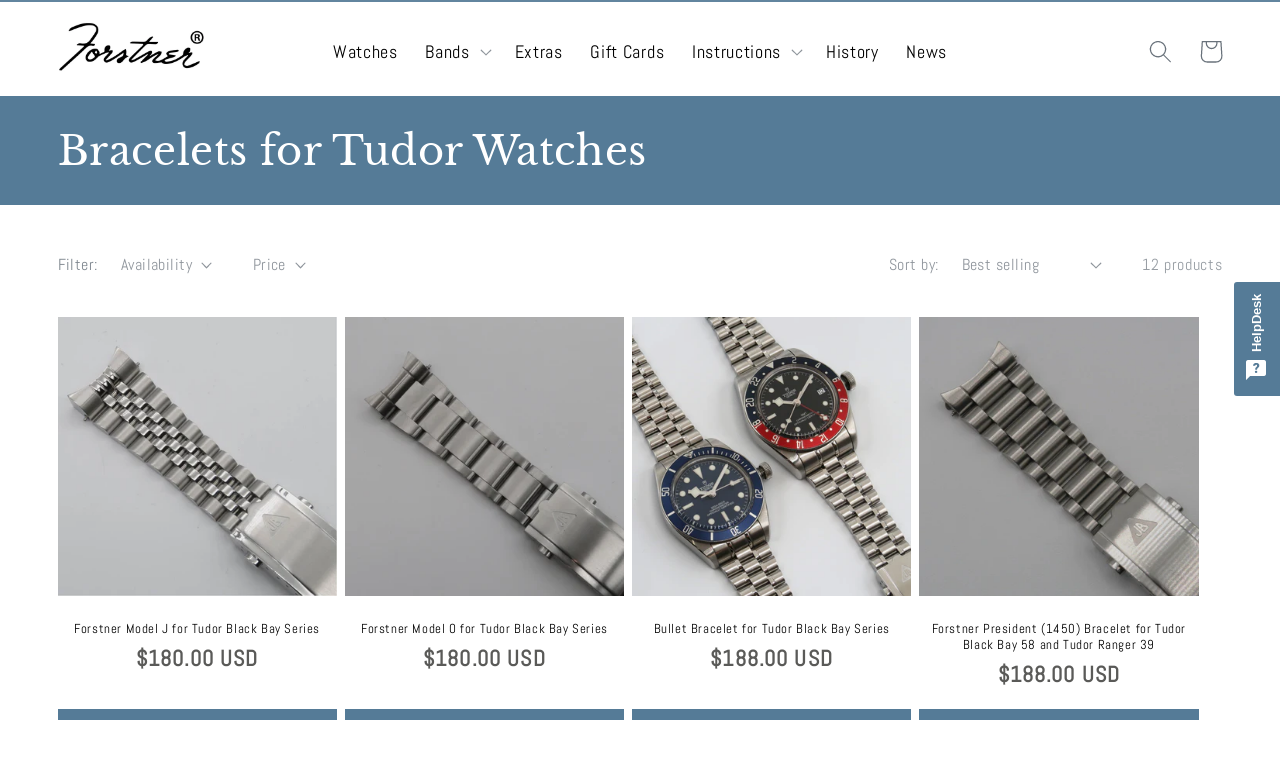

--- FILE ---
content_type: text/html; charset=utf-8
request_url: https://forstnerbands.com/collections/bracelets-for-tudor-watches
body_size: 35244
content:
<!doctype html>
<html class="no-js" lang="en">
  <head>
    <meta charset="utf-8">
    <meta http-equiv="X-UA-Compatible" content="IE=edge">
    <meta name="viewport" content="width=device-width,initial-scale=1">
    <meta name="theme-color" content="">
    <link rel="canonical" href="https://forstnerbands.com/collections/bracelets-for-tudor-watches">
    <link rel="preconnect" href="https://cdn.shopify.com" crossorigin><link rel="icon" type="image/png" href="//forstnerbands.com/cdn/shop/files/051FEE0A-2EA1-4F6E-9761-14CD4FD1792E_256x256_a69cb450-1ec1-44a3-8779-1ef805dc4b94.jpg?crop=center&height=32&v=1673354236&width=32"><link rel="preconnect" href="https://fonts.shopifycdn.com" crossorigin><title>
      Bracelets for Tudor Watches
 &ndash; Forstner</title>

    

    

<meta property="og:site_name" content="Forstner">
<meta property="og:url" content="https://forstnerbands.com/collections/bracelets-for-tudor-watches">
<meta property="og:title" content="Bracelets for Tudor Watches">
<meta property="og:type" content="website">
<meta property="og:description" content="The source for classic vintage-inspired stainless steel watch bracelets, including the original astronaut bracelet, the Komfit/JB Champion-style expandable mesh band."><meta property="og:image" content="http://forstnerbands.com/cdn/shop/collections/IMG_9089.jpg?v=1694610285">
  <meta property="og:image:secure_url" content="https://forstnerbands.com/cdn/shop/collections/IMG_9089.jpg?v=1694610285">
  <meta property="og:image:width" content="1645">
  <meta property="og:image:height" content="2056"><meta name="twitter:card" content="summary_large_image">
<meta name="twitter:title" content="Bracelets for Tudor Watches">
<meta name="twitter:description" content="The source for classic vintage-inspired stainless steel watch bracelets, including the original astronaut bracelet, the Komfit/JB Champion-style expandable mesh band.">


    <script src="//forstnerbands.com/cdn/shop/t/16/assets/global.js?v=149496944046504657681745926706" defer="defer"></script>
    <script>window.performance && window.performance.mark && window.performance.mark('shopify.content_for_header.start');</script><meta name="google-site-verification" content="TGYtXu1KnEqwU2ESSuSoBe6WnYjDJ9K8kTY3r7Q7S1g">
<meta id="shopify-digital-wallet" name="shopify-digital-wallet" content="/6585876535/digital_wallets/dialog">
<meta name="shopify-checkout-api-token" content="2da07ddbb8b3051b3513845593ac7e81">
<meta id="in-context-paypal-metadata" data-shop-id="6585876535" data-venmo-supported="false" data-environment="production" data-locale="en_US" data-paypal-v4="true" data-currency="USD">
<link rel="alternate" type="application/atom+xml" title="Feed" href="/collections/bracelets-for-tudor-watches.atom" />
<link rel="alternate" type="application/json+oembed" href="https://forstnerbands.com/collections/bracelets-for-tudor-watches.oembed">
<script async="async" src="/checkouts/internal/preloads.js?locale=en-US"></script>
<link rel="preconnect" href="https://shop.app" crossorigin="anonymous">
<script async="async" src="https://shop.app/checkouts/internal/preloads.js?locale=en-US&shop_id=6585876535" crossorigin="anonymous"></script>
<script id="apple-pay-shop-capabilities" type="application/json">{"shopId":6585876535,"countryCode":"US","currencyCode":"USD","merchantCapabilities":["supports3DS"],"merchantId":"gid:\/\/shopify\/Shop\/6585876535","merchantName":"Forstner","requiredBillingContactFields":["postalAddress","email","phone"],"requiredShippingContactFields":["postalAddress","email","phone"],"shippingType":"shipping","supportedNetworks":["visa","masterCard","amex","discover","elo","jcb"],"total":{"type":"pending","label":"Forstner","amount":"1.00"},"shopifyPaymentsEnabled":true,"supportsSubscriptions":true}</script>
<script id="shopify-features" type="application/json">{"accessToken":"2da07ddbb8b3051b3513845593ac7e81","betas":["rich-media-storefront-analytics"],"domain":"forstnerbands.com","predictiveSearch":true,"shopId":6585876535,"locale":"en"}</script>
<script>var Shopify = Shopify || {};
Shopify.shop = "jb-champion.myshopify.com";
Shopify.locale = "en";
Shopify.currency = {"active":"USD","rate":"1.0"};
Shopify.country = "US";
Shopify.theme = {"name":"SD Copy of 14\/02 Copy of MS Dawn","id":141260226794,"schema_name":"Dawn","schema_version":"7.0.1","theme_store_id":887,"role":"main"};
Shopify.theme.handle = "null";
Shopify.theme.style = {"id":null,"handle":null};
Shopify.cdnHost = "forstnerbands.com/cdn";
Shopify.routes = Shopify.routes || {};
Shopify.routes.root = "/";</script>
<script type="module">!function(o){(o.Shopify=o.Shopify||{}).modules=!0}(window);</script>
<script>!function(o){function n(){var o=[];function n(){o.push(Array.prototype.slice.apply(arguments))}return n.q=o,n}var t=o.Shopify=o.Shopify||{};t.loadFeatures=n(),t.autoloadFeatures=n()}(window);</script>
<script>
  window.ShopifyPay = window.ShopifyPay || {};
  window.ShopifyPay.apiHost = "shop.app\/pay";
  window.ShopifyPay.redirectState = null;
</script>
<script id="shop-js-analytics" type="application/json">{"pageType":"collection"}</script>
<script defer="defer" async type="module" src="//forstnerbands.com/cdn/shopifycloud/shop-js/modules/v2/client.init-shop-cart-sync_C5BV16lS.en.esm.js"></script>
<script defer="defer" async type="module" src="//forstnerbands.com/cdn/shopifycloud/shop-js/modules/v2/chunk.common_CygWptCX.esm.js"></script>
<script type="module">
  await import("//forstnerbands.com/cdn/shopifycloud/shop-js/modules/v2/client.init-shop-cart-sync_C5BV16lS.en.esm.js");
await import("//forstnerbands.com/cdn/shopifycloud/shop-js/modules/v2/chunk.common_CygWptCX.esm.js");

  window.Shopify.SignInWithShop?.initShopCartSync?.({"fedCMEnabled":true,"windoidEnabled":true});

</script>
<script>
  window.Shopify = window.Shopify || {};
  if (!window.Shopify.featureAssets) window.Shopify.featureAssets = {};
  window.Shopify.featureAssets['shop-js'] = {"shop-cart-sync":["modules/v2/client.shop-cart-sync_ZFArdW7E.en.esm.js","modules/v2/chunk.common_CygWptCX.esm.js"],"init-fed-cm":["modules/v2/client.init-fed-cm_CmiC4vf6.en.esm.js","modules/v2/chunk.common_CygWptCX.esm.js"],"shop-button":["modules/v2/client.shop-button_tlx5R9nI.en.esm.js","modules/v2/chunk.common_CygWptCX.esm.js"],"shop-cash-offers":["modules/v2/client.shop-cash-offers_DOA2yAJr.en.esm.js","modules/v2/chunk.common_CygWptCX.esm.js","modules/v2/chunk.modal_D71HUcav.esm.js"],"init-windoid":["modules/v2/client.init-windoid_sURxWdc1.en.esm.js","modules/v2/chunk.common_CygWptCX.esm.js"],"shop-toast-manager":["modules/v2/client.shop-toast-manager_ClPi3nE9.en.esm.js","modules/v2/chunk.common_CygWptCX.esm.js"],"init-shop-email-lookup-coordinator":["modules/v2/client.init-shop-email-lookup-coordinator_B8hsDcYM.en.esm.js","modules/v2/chunk.common_CygWptCX.esm.js"],"init-shop-cart-sync":["modules/v2/client.init-shop-cart-sync_C5BV16lS.en.esm.js","modules/v2/chunk.common_CygWptCX.esm.js"],"avatar":["modules/v2/client.avatar_BTnouDA3.en.esm.js"],"pay-button":["modules/v2/client.pay-button_FdsNuTd3.en.esm.js","modules/v2/chunk.common_CygWptCX.esm.js"],"init-customer-accounts":["modules/v2/client.init-customer-accounts_DxDtT_ad.en.esm.js","modules/v2/client.shop-login-button_C5VAVYt1.en.esm.js","modules/v2/chunk.common_CygWptCX.esm.js","modules/v2/chunk.modal_D71HUcav.esm.js"],"init-shop-for-new-customer-accounts":["modules/v2/client.init-shop-for-new-customer-accounts_ChsxoAhi.en.esm.js","modules/v2/client.shop-login-button_C5VAVYt1.en.esm.js","modules/v2/chunk.common_CygWptCX.esm.js","modules/v2/chunk.modal_D71HUcav.esm.js"],"shop-login-button":["modules/v2/client.shop-login-button_C5VAVYt1.en.esm.js","modules/v2/chunk.common_CygWptCX.esm.js","modules/v2/chunk.modal_D71HUcav.esm.js"],"init-customer-accounts-sign-up":["modules/v2/client.init-customer-accounts-sign-up_CPSyQ0Tj.en.esm.js","modules/v2/client.shop-login-button_C5VAVYt1.en.esm.js","modules/v2/chunk.common_CygWptCX.esm.js","modules/v2/chunk.modal_D71HUcav.esm.js"],"shop-follow-button":["modules/v2/client.shop-follow-button_Cva4Ekp9.en.esm.js","modules/v2/chunk.common_CygWptCX.esm.js","modules/v2/chunk.modal_D71HUcav.esm.js"],"checkout-modal":["modules/v2/client.checkout-modal_BPM8l0SH.en.esm.js","modules/v2/chunk.common_CygWptCX.esm.js","modules/v2/chunk.modal_D71HUcav.esm.js"],"lead-capture":["modules/v2/client.lead-capture_Bi8yE_yS.en.esm.js","modules/v2/chunk.common_CygWptCX.esm.js","modules/v2/chunk.modal_D71HUcav.esm.js"],"shop-login":["modules/v2/client.shop-login_D6lNrXab.en.esm.js","modules/v2/chunk.common_CygWptCX.esm.js","modules/v2/chunk.modal_D71HUcav.esm.js"],"payment-terms":["modules/v2/client.payment-terms_CZxnsJam.en.esm.js","modules/v2/chunk.common_CygWptCX.esm.js","modules/v2/chunk.modal_D71HUcav.esm.js"]};
</script>
<script>(function() {
  var isLoaded = false;
  function asyncLoad() {
    if (isLoaded) return;
    isLoaded = true;
    var urls = ["https:\/\/bingshoppingtool-t2app-prod.trafficmanager.net\/uet\/tracking_script?shop=jb-champion.myshopify.com","https:\/\/pixel.cornercart.io\/embed.js?shop=jb-champion.myshopify.com","https:\/\/convoy.usecorner.io\/convoy.js?shop=jb-champion.myshopify.com","https:\/\/wiser.expertvillagemedia.com\/assets\/js\/wiser_script.js?shop=jb-champion.myshopify.com"];
    for (var i = 0; i < urls.length; i++) {
      var s = document.createElement('script');
      s.type = 'text/javascript';
      s.async = true;
      s.src = urls[i];
      var x = document.getElementsByTagName('script')[0];
      x.parentNode.insertBefore(s, x);
    }
  };
  if(window.attachEvent) {
    window.attachEvent('onload', asyncLoad);
  } else {
    window.addEventListener('load', asyncLoad, false);
  }
})();</script>
<script id="__st">var __st={"a":6585876535,"offset":-18000,"reqid":"0766d9b8-0368-4c9a-8a4f-e27e7466b81b-1768760091","pageurl":"forstnerbands.com\/collections\/bracelets-for-tudor-watches","u":"19597d4cf229","p":"collection","rtyp":"collection","rid":429259981034};</script>
<script>window.ShopifyPaypalV4VisibilityTracking = true;</script>
<script id="captcha-bootstrap">!function(){'use strict';const t='contact',e='account',n='new_comment',o=[[t,t],['blogs',n],['comments',n],[t,'customer']],c=[[e,'customer_login'],[e,'guest_login'],[e,'recover_customer_password'],[e,'create_customer']],r=t=>t.map((([t,e])=>`form[action*='/${t}']:not([data-nocaptcha='true']) input[name='form_type'][value='${e}']`)).join(','),a=t=>()=>t?[...document.querySelectorAll(t)].map((t=>t.form)):[];function s(){const t=[...o],e=r(t);return a(e)}const i='password',u='form_key',d=['recaptcha-v3-token','g-recaptcha-response','h-captcha-response',i],f=()=>{try{return window.sessionStorage}catch{return}},m='__shopify_v',_=t=>t.elements[u];function p(t,e,n=!1){try{const o=window.sessionStorage,c=JSON.parse(o.getItem(e)),{data:r}=function(t){const{data:e,action:n}=t;return t[m]||n?{data:e,action:n}:{data:t,action:n}}(c);for(const[e,n]of Object.entries(r))t.elements[e]&&(t.elements[e].value=n);n&&o.removeItem(e)}catch(o){console.error('form repopulation failed',{error:o})}}const l='form_type',E='cptcha';function T(t){t.dataset[E]=!0}const w=window,h=w.document,L='Shopify',v='ce_forms',y='captcha';let A=!1;((t,e)=>{const n=(g='f06e6c50-85a8-45c8-87d0-21a2b65856fe',I='https://cdn.shopify.com/shopifycloud/storefront-forms-hcaptcha/ce_storefront_forms_captcha_hcaptcha.v1.5.2.iife.js',D={infoText:'Protected by hCaptcha',privacyText:'Privacy',termsText:'Terms'},(t,e,n)=>{const o=w[L][v],c=o.bindForm;if(c)return c(t,g,e,D).then(n);var r;o.q.push([[t,g,e,D],n]),r=I,A||(h.body.append(Object.assign(h.createElement('script'),{id:'captcha-provider',async:!0,src:r})),A=!0)});var g,I,D;w[L]=w[L]||{},w[L][v]=w[L][v]||{},w[L][v].q=[],w[L][y]=w[L][y]||{},w[L][y].protect=function(t,e){n(t,void 0,e),T(t)},Object.freeze(w[L][y]),function(t,e,n,w,h,L){const[v,y,A,g]=function(t,e,n){const i=e?o:[],u=t?c:[],d=[...i,...u],f=r(d),m=r(i),_=r(d.filter((([t,e])=>n.includes(e))));return[a(f),a(m),a(_),s()]}(w,h,L),I=t=>{const e=t.target;return e instanceof HTMLFormElement?e:e&&e.form},D=t=>v().includes(t);t.addEventListener('submit',(t=>{const e=I(t);if(!e)return;const n=D(e)&&!e.dataset.hcaptchaBound&&!e.dataset.recaptchaBound,o=_(e),c=g().includes(e)&&(!o||!o.value);(n||c)&&t.preventDefault(),c&&!n&&(function(t){try{if(!f())return;!function(t){const e=f();if(!e)return;const n=_(t);if(!n)return;const o=n.value;o&&e.removeItem(o)}(t);const e=Array.from(Array(32),(()=>Math.random().toString(36)[2])).join('');!function(t,e){_(t)||t.append(Object.assign(document.createElement('input'),{type:'hidden',name:u})),t.elements[u].value=e}(t,e),function(t,e){const n=f();if(!n)return;const o=[...t.querySelectorAll(`input[type='${i}']`)].map((({name:t})=>t)),c=[...d,...o],r={};for(const[a,s]of new FormData(t).entries())c.includes(a)||(r[a]=s);n.setItem(e,JSON.stringify({[m]:1,action:t.action,data:r}))}(t,e)}catch(e){console.error('failed to persist form',e)}}(e),e.submit())}));const S=(t,e)=>{t&&!t.dataset[E]&&(n(t,e.some((e=>e===t))),T(t))};for(const o of['focusin','change'])t.addEventListener(o,(t=>{const e=I(t);D(e)&&S(e,y())}));const B=e.get('form_key'),M=e.get(l),P=B&&M;t.addEventListener('DOMContentLoaded',(()=>{const t=y();if(P)for(const e of t)e.elements[l].value===M&&p(e,B);[...new Set([...A(),...v().filter((t=>'true'===t.dataset.shopifyCaptcha))])].forEach((e=>S(e,t)))}))}(h,new URLSearchParams(w.location.search),n,t,e,['guest_login'])})(!0,!0)}();</script>
<script integrity="sha256-4kQ18oKyAcykRKYeNunJcIwy7WH5gtpwJnB7kiuLZ1E=" data-source-attribution="shopify.loadfeatures" defer="defer" src="//forstnerbands.com/cdn/shopifycloud/storefront/assets/storefront/load_feature-a0a9edcb.js" crossorigin="anonymous"></script>
<script crossorigin="anonymous" defer="defer" src="//forstnerbands.com/cdn/shopifycloud/storefront/assets/shopify_pay/storefront-65b4c6d7.js?v=20250812"></script>
<script data-source-attribution="shopify.dynamic_checkout.dynamic.init">var Shopify=Shopify||{};Shopify.PaymentButton=Shopify.PaymentButton||{isStorefrontPortableWallets:!0,init:function(){window.Shopify.PaymentButton.init=function(){};var t=document.createElement("script");t.src="https://forstnerbands.com/cdn/shopifycloud/portable-wallets/latest/portable-wallets.en.js",t.type="module",document.head.appendChild(t)}};
</script>
<script data-source-attribution="shopify.dynamic_checkout.buyer_consent">
  function portableWalletsHideBuyerConsent(e){var t=document.getElementById("shopify-buyer-consent"),n=document.getElementById("shopify-subscription-policy-button");t&&n&&(t.classList.add("hidden"),t.setAttribute("aria-hidden","true"),n.removeEventListener("click",e))}function portableWalletsShowBuyerConsent(e){var t=document.getElementById("shopify-buyer-consent"),n=document.getElementById("shopify-subscription-policy-button");t&&n&&(t.classList.remove("hidden"),t.removeAttribute("aria-hidden"),n.addEventListener("click",e))}window.Shopify?.PaymentButton&&(window.Shopify.PaymentButton.hideBuyerConsent=portableWalletsHideBuyerConsent,window.Shopify.PaymentButton.showBuyerConsent=portableWalletsShowBuyerConsent);
</script>
<script data-source-attribution="shopify.dynamic_checkout.cart.bootstrap">document.addEventListener("DOMContentLoaded",(function(){function t(){return document.querySelector("shopify-accelerated-checkout-cart, shopify-accelerated-checkout")}if(t())Shopify.PaymentButton.init();else{new MutationObserver((function(e,n){t()&&(Shopify.PaymentButton.init(),n.disconnect())})).observe(document.body,{childList:!0,subtree:!0})}}));
</script>
<script id='scb4127' type='text/javascript' async='' src='https://forstnerbands.com/cdn/shopifycloud/privacy-banner/storefront-banner.js'></script><link id="shopify-accelerated-checkout-styles" rel="stylesheet" media="screen" href="https://forstnerbands.com/cdn/shopifycloud/portable-wallets/latest/accelerated-checkout-backwards-compat.css" crossorigin="anonymous">
<style id="shopify-accelerated-checkout-cart">
        #shopify-buyer-consent {
  margin-top: 1em;
  display: inline-block;
  width: 100%;
}

#shopify-buyer-consent.hidden {
  display: none;
}

#shopify-subscription-policy-button {
  background: none;
  border: none;
  padding: 0;
  text-decoration: underline;
  font-size: inherit;
  cursor: pointer;
}

#shopify-subscription-policy-button::before {
  box-shadow: none;
}

      </style>
<script id="sections-script" data-sections="header,footer" defer="defer" src="//forstnerbands.com/cdn/shop/t/16/compiled_assets/scripts.js?v=4101"></script>
<script>window.performance && window.performance.mark && window.performance.mark('shopify.content_for_header.end');</script>


    <style data-shopify>
      @font-face {
  font-family: Abel;
  font-weight: 400;
  font-style: normal;
  font-display: swap;
  src: url("//forstnerbands.com/cdn/fonts/abel/abel_n4.0254805ccf79872a96d53996a984f2b9039f9995.woff2") format("woff2"),
       url("//forstnerbands.com/cdn/fonts/abel/abel_n4.635ebaebd760542724b79271de73bae7c2091173.woff") format("woff");
}

      
      
      
      @font-face {
  font-family: "Libre Baskerville";
  font-weight: 400;
  font-style: normal;
  font-display: swap;
  src: url("//forstnerbands.com/cdn/fonts/libre_baskerville/librebaskerville_n4.2ec9ee517e3ce28d5f1e6c6e75efd8a97e59c189.woff2") format("woff2"),
       url("//forstnerbands.com/cdn/fonts/libre_baskerville/librebaskerville_n4.323789551b85098885c8eccedfb1bd8f25f56007.woff") format("woff");
}


      :root {
        --font-body-family: Abel, sans-serif;
        --font-body-style: normal;
        --font-body-weight: 400;
        --font-body-weight-bold: 700;

        --font-heading-family: "Libre Baskerville", serif;
        --font-heading-style: normal;
        --font-heading-weight: 400;

        --font-body-scale: 1.15;
        --font-heading-scale: 0.8695652173913043;

        --color-base-text: 105, 114, 123;
        --color-shadow: 105, 114, 123;
        --color-base-background-1: 255, 255, 255;
        --color-base-background-2: 243, 243, 243;
        --color-base-solid-button-labels: 255, 255, 255;
        --color-base-outline-button-labels: 61, 66, 70;
        --color-base-accent-1: 85, 123, 151;
        --color-base-accent-2: 6, 37, 65;
        --payment-terms-background-color: #ffffff;

        --gradient-base-background-1: #ffffff;
        --gradient-base-background-2: #f3f3f3;
        --gradient-base-accent-1: #557b97;
        --gradient-base-accent-2: #062541;

        --media-padding: px;
        --media-border-opacity: 0.05;
        --media-border-width: 1px;
        --media-radius: 0px;
        --media-shadow-opacity: 0.0;
        --media-shadow-horizontal-offset: 0px;
        --media-shadow-vertical-offset: 4px;
        --media-shadow-blur-radius: 5px;
        --media-shadow-visible: 0;

        --page-width: 120rem;
        --page-width-margin: 0rem;

        --product-card-image-padding: 0.0rem;
        --product-card-corner-radius: 0.0rem;
        --product-card-text-alignment: left;
        --product-card-border-width: 0.0rem;
        --product-card-border-opacity: 0.1;
        --product-card-shadow-opacity: 0.0;
        --product-card-shadow-visible: 0;
        --product-card-shadow-horizontal-offset: 0.0rem;
        --product-card-shadow-vertical-offset: 0.4rem;
        --product-card-shadow-blur-radius: 0.5rem;

        --collection-card-image-padding: 0.0rem;
        --collection-card-corner-radius: 0.0rem;
        --collection-card-text-alignment: left;
        --collection-card-border-width: 0.0rem;
        --collection-card-border-opacity: 0.1;
        --collection-card-shadow-opacity: 0.0;
        --collection-card-shadow-visible: 0;
        --collection-card-shadow-horizontal-offset: 0.0rem;
        --collection-card-shadow-vertical-offset: 0.4rem;
        --collection-card-shadow-blur-radius: 0.5rem;

        --blog-card-image-padding: 0.0rem;
        --blog-card-corner-radius: 0.0rem;
        --blog-card-text-alignment: left;
        --blog-card-border-width: 0.0rem;
        --blog-card-border-opacity: 0.1;
        --blog-card-shadow-opacity: 0.0;
        --blog-card-shadow-visible: 0;
        --blog-card-shadow-horizontal-offset: 0.0rem;
        --blog-card-shadow-vertical-offset: 0.4rem;
        --blog-card-shadow-blur-radius: 0.5rem;

        --badge-corner-radius: 4.0rem;

        --popup-border-width: 1px;
        --popup-border-opacity: 0.1;
        --popup-corner-radius: 0px;
        --popup-shadow-opacity: 0.0;
        --popup-shadow-horizontal-offset: 0px;
        --popup-shadow-vertical-offset: 4px;
        --popup-shadow-blur-radius: 5px;

        --drawer-border-width: 1px;
        --drawer-border-opacity: 0.1;
        --drawer-shadow-opacity: 0.0;
        --drawer-shadow-horizontal-offset: 0px;
        --drawer-shadow-vertical-offset: 4px;
        --drawer-shadow-blur-radius: 5px;

        --spacing-sections-desktop: 0px;
        --spacing-sections-mobile: 0px;

        --grid-desktop-vertical-spacing: 8px;
        --grid-desktop-horizontal-spacing: 8px;
        --grid-mobile-vertical-spacing: 4px;
        --grid-mobile-horizontal-spacing: 4px;

        --text-boxes-border-opacity: 0.1;
        --text-boxes-border-width: 0px;
        --text-boxes-radius: 0px;
        --text-boxes-shadow-opacity: 0.0;
        --text-boxes-shadow-visible: 0;
        --text-boxes-shadow-horizontal-offset: 0px;
        --text-boxes-shadow-vertical-offset: 4px;
        --text-boxes-shadow-blur-radius: 5px;

        --buttons-radius: 0px;
        --buttons-radius-outset: 0px;
        --buttons-border-width: 1px;
        --buttons-border-opacity: 1.0;
        --buttons-shadow-opacity: 0.0;
        --buttons-shadow-visible: 0;
        --buttons-shadow-horizontal-offset: 0px;
        --buttons-shadow-vertical-offset: 4px;
        --buttons-shadow-blur-radius: 5px;
        --buttons-border-offset: 0px;

        --inputs-radius: 0px;
        --inputs-border-width: 1px;
        --inputs-border-opacity: 0.55;
        --inputs-shadow-opacity: 0.0;
        --inputs-shadow-horizontal-offset: 0px;
        --inputs-margin-offset: 0px;
        --inputs-shadow-vertical-offset: 4px;
        --inputs-shadow-blur-radius: 5px;
        --inputs-radius-outset: 0px;

        --variant-pills-radius: 40px;
        --variant-pills-border-width: 1px;
        --variant-pills-border-opacity: 0.55;
        --variant-pills-shadow-opacity: 0.0;
        --variant-pills-shadow-horizontal-offset: 0px;
        --variant-pills-shadow-vertical-offset: 4px;
        --variant-pills-shadow-blur-radius: 5px;
      }

      *,
      *::before,
      *::after {
        box-sizing: inherit;
      }

      html {
        box-sizing: border-box;
        font-size: calc(var(--font-body-scale) * 62.5%);
        height: 100%;
      }

      body {
        display: grid;
        grid-template-rows: auto auto 1fr auto;
        grid-template-columns: 100%;
        min-height: 100%;
        margin: 0;
        font-size: 1.5rem;
        letter-spacing: 0.06rem;
        line-height: calc(1 + 0.8 / var(--font-body-scale));
        font-family: var(--font-body-family);
        font-style: var(--font-body-style);
        font-weight: var(--font-body-weight);
      }

      @media screen and (min-width: 750px) {
        body {
          font-size: 1.6rem;
        }
      }
    </style>

    <link href="//forstnerbands.com/cdn/shop/t/16/assets/base.css?v=88290808517547527771745926706" rel="stylesheet" type="text/css" media="all" />
    <link href="//forstnerbands.com/cdn/shop/t/16/assets/custom.css?v=38192685050950737321745926706" rel="stylesheet" type="text/css" media="all" />
<link rel="preload" as="font" href="//forstnerbands.com/cdn/fonts/abel/abel_n4.0254805ccf79872a96d53996a984f2b9039f9995.woff2" type="font/woff2" crossorigin><link rel="preload" as="font" href="//forstnerbands.com/cdn/fonts/libre_baskerville/librebaskerville_n4.2ec9ee517e3ce28d5f1e6c6e75efd8a97e59c189.woff2" type="font/woff2" crossorigin><link rel="stylesheet" href="//forstnerbands.com/cdn/shop/t/16/assets/component-predictive-search.css?v=83512081251802922551745926706" media="print" onload="this.media='all'"><script>document.documentElement.className = document.documentElement.className.replace('no-js', 'js');
    if (Shopify.designMode) {
      document.documentElement.classList.add('shopify-design-mode');
    }
    </script>
        <!-- JQuery -->
<script src="https://code.jquery.com/jquery-3.5.1.min.js"></script>
    <!--   Owl Css -->
  <link rel="stylesheet" href="https://cdnjs.cloudflare.com/ajax/libs/OwlCarousel2/2.3.4/assets/owl.carousel.min.css" >
  <!-- BEGIN app block: shopify://apps/gg-product-gallery/blocks/app-embed-block/09c0440b-b921-435c-a2f5-3fc8f53b0424 -->

<script>
  window.pmsliderEnabled = true
  window.pmsliderZoomSrc = "https://cdn.shopify.com/extensions/019bc82a-436e-7795-b3f4-7e118d77211b/pmslider-rb-100/assets/zoom.js"
</script>

<!-- END app block --><!-- BEGIN app block: shopify://apps/wiser-ai-upsell-cross-sell/blocks/wiser-cart-drawer-block/3f966edc-9a4a-465c-a4df-436d2a39160d --><!-- BEGIN app snippet: wiserMnyFrmt --><script>
  var ShopifyWsObj = {};
  
    ShopifyWsObj.wsMnyFrmt = '${{amount}}';
  

  
  
  ShopifyWsObj.wsGetMnyFrmt = function (wsCents, wsfrmt) {
    if (typeof wsCents == 'string') {
      wsCents = wsCents.replace('.', '');
    }
    var wsValue = '';
    var wsPlcHldrRgx = /\{\{\s*(\w+)\s*\}\}/;
    var wsFrmtString = wsfrmt || this.wsMnyFrmt;
    function defaultOption(wsOpt, wsDef) {
      return typeof wsOpt == 'undefined' ? wsDef : wsOpt;
    }
    function formatWithDelimiters(wsNumber, wsPrecision, wsThousands, wsDecimal) {
      wsPrecision = defaultOption(wsPrecision, 2);
      wsThousands = defaultOption(wsThousands, ',');
      wsDecimal = defaultOption(wsDecimal, '.');
      if (isNaN(wsNumber) || wsNumber == null) {
        return 0;
      }
      wsNumber = (wsNumber / 100.0).toFixed(wsPrecision);
      var wsParts = wsNumber.split('.'),
        wsDollars = wsParts[0].replace(/(\d)(?=(\d\d\d)+(?!\d))/g, '$1' + wsThousands),
        wsCents = wsParts[1] ? wsDecimal + wsParts[1] : '';
      return wsDollars + wsCents;
    }
    switch (wsFrmtString.match(wsPlcHldrRgx)[1]) {
      case 'amount':
        wsValue = formatWithDelimiters(wsCents, 2);
        break;
      case 'amount_no_decimals':
        wsValue = formatWithDelimiters(wsCents, 0);
        break;
      case 'amount_with_comma_separator':
        wsValue = formatWithDelimiters(wsCents, 2, '.', ',');
        break;
      case 'amount_no_decimals_with_comma_separator':
        wsValue = formatWithDelimiters(wsCents, 0, '.', ',');
        break;
    }
    return wsFrmtString.replace(wsPlcHldrRgx, wsValue);
  };
</script>
<!-- END app snippet -->



  <link href="//cdn.shopify.com/extensions/019bc824-8c85-76b3-91bc-f37f76066163/wiser-ai-upsell-cross-sell-1644/assets/ws_cart_drawer.css" rel="stylesheet" type="text/css" media="all" />
  <script
    async
    src="https://wiser.expertvillagemedia.com/assets/js/wiser_cart_drawer.js?version=0118131452&shop=jb-champion.myshopify.com"
    ws-data-shop-id="6585876535"
    ws-data-template="collection"
    ws-cart-locale="en"
    ws-theme-version="2.0"
  ></script>

<!-- END app block --><!-- BEGIN app block: shopify://apps/wiser-ai-upsell-cross-sell/blocks/wiser-block/3f966edc-9a4a-465c-a4df-436d2a39160d --><!-- BEGIN app snippet: wiserMnyFrmt --><script>
  var ShopifyWsObj = {};
  
    ShopifyWsObj.wsMnyFrmt = '${{amount}}';
  

  
  
  ShopifyWsObj.wsGetMnyFrmt = function (wsCents, wsfrmt) {
    if (typeof wsCents == 'string') {
      wsCents = wsCents.replace('.', '');
    }
    var wsValue = '';
    var wsPlcHldrRgx = /\{\{\s*(\w+)\s*\}\}/;
    var wsFrmtString = wsfrmt || this.wsMnyFrmt;
    function defaultOption(wsOpt, wsDef) {
      return typeof wsOpt == 'undefined' ? wsDef : wsOpt;
    }
    function formatWithDelimiters(wsNumber, wsPrecision, wsThousands, wsDecimal) {
      wsPrecision = defaultOption(wsPrecision, 2);
      wsThousands = defaultOption(wsThousands, ',');
      wsDecimal = defaultOption(wsDecimal, '.');
      if (isNaN(wsNumber) || wsNumber == null) {
        return 0;
      }
      wsNumber = (wsNumber / 100.0).toFixed(wsPrecision);
      var wsParts = wsNumber.split('.'),
        wsDollars = wsParts[0].replace(/(\d)(?=(\d\d\d)+(?!\d))/g, '$1' + wsThousands),
        wsCents = wsParts[1] ? wsDecimal + wsParts[1] : '';
      return wsDollars + wsCents;
    }
    switch (wsFrmtString.match(wsPlcHldrRgx)[1]) {
      case 'amount':
        wsValue = formatWithDelimiters(wsCents, 2);
        break;
      case 'amount_no_decimals':
        wsValue = formatWithDelimiters(wsCents, 0);
        break;
      case 'amount_with_comma_separator':
        wsValue = formatWithDelimiters(wsCents, 2, '.', ',');
        break;
      case 'amount_no_decimals_with_comma_separator':
        wsValue = formatWithDelimiters(wsCents, 0, '.', ',');
        break;
    }
    return wsFrmtString.replace(wsPlcHldrRgx, wsValue);
  };
</script>
<!-- END app snippet -->
<!-- BEGIN app snippet: wiser -->
<script>
  window.__wsCollectionStatus = 'Draft';
  window.__ws_collectionId = '429259981034';
</script>

 
  



  <script>
    var wiser_view_products = "5";
    var current_productid = '';
    var  ws_shop_id = "6585876535";
   // var wsShopCountryIsoCode = (ws_shop_id == 4536991778) ? "" : "US";
    var wsShopLocale = "en";
    var wsRelBrseCache = 'wi_related_browse';
    var wsRcntCache = 'wi_recent_products';
    var wsCustBrseCache = 'wis_customer_browsed';
    var wsFileNm = 'wiser_recom';
    
    function wsIncludeWiserRecom(wsScriptUrl, $wsChkJquery) {
      let $wsScriptTag = document.createElement('script');
      $wsScriptTag.src = wsScriptUrl;
      if ($wsChkJquery == 1) { $wsScriptTag.setAttribute('defer', true); }
      if ($wsChkJquery != 1) {
        $wsScriptTag.setAttribute('async', true);
        $wsScriptTag.setAttribute('evm-ws-shop-id', '6585876535');
        $wsScriptTag.setAttribute('ws-recom-embed', 'true');
        $wsScriptTag.setAttribute('ws-data-evmpopup', '');
        $wsScriptTag.setAttribute('data-maincollection-id', '429259981034');
        $wsScriptTag.setAttribute('data-productid', '');
        $wsScriptTag.setAttribute('data-page', 'collection');
        $wsScriptTag.setAttribute('ws-blog-tags', '');
        $wsScriptTag.setAttribute('ws-data-evmemail', '');
        $wsScriptTag.setAttribute('data-phandle', "");
        $wsScriptTag.setAttribute('data-shop-id', 'jb-champion.myshopify.com');
        $wsScriptTag.type = 'text/javascript';
      }
      document.getElementsByTagName('head').item(0).appendChild($wsScriptTag);
    }
    var $wsChkWsRecomScript = document.querySelector('script[evm-ws-shop-id]');
    // Select all script tags and check for the desired script
    const isWiserRecomFound = Array.from(document.scripts).some(script => {
      const wsScriptSrc = script.src; // Directly access the 'src' property
      return wsScriptSrc && wsScriptSrc.includes('wiser_recom.js');
    });
    if (!isWiserRecomFound) {
    // if ($wsChkWsRecomScript == null) {
       wsIncludeWiserRecom("https://cdn.shopify.com/extensions/019bc824-8c85-76b3-91bc-f37f76066163/wiser-ai-upsell-cross-sell-1644/assets/ws_jquery_js_2.2.4.js?version=0118131452", 1);
      
      wsIncludeWiserRecom(`https://wiser.expertvillagemedia.com/assets/js/${wsFileNm}.js?version=0118131452`, 0);
      var evmcustomerId = '' ? '' : '';
      window.evmWSSettings = {
        collections: [``],
        collectionhandles:``.split(`,`),
        product_id:``,
        product_handle:``,
        product_type: ``,
        product_vendor: ``,
        ws_dnmc_email_status:``,
        tags: ``.split(`,`),
        pagehandle:``,
        pagetitle:``,
        pageName:`collection`,
        pageType:`collection`,
        currency: `USD`,
        domain: `forstnerbands.com`,
        customerId: ``,
        customerEmail:``,
        moneyFormat: "${{amount}}",
        moneyFormatWithCurrency: "${{amount}} USD",
      }
      
    } else if ($wsChkWsRecomScript != null) {
      $wsChkWsRecomScript.setAttribute('ws-data-evmpopup', '');
      $wsChkWsRecomScript.setAttribute('ws-data-evmemail', '');
    }
    // Load ws_webpixel.js dynamically
    (function() {
      var script = document.createElement('script');
      script.src = "https://cdn.shopify.com/extensions/019bc824-8c85-76b3-91bc-f37f76066163/wiser-ai-upsell-cross-sell-1644/assets/ws_webpixel.js";
      script.defer = true;
      document.head.appendChild(script);
    })();
  </script>


<!-- END app snippet -->
<!-- END app block --><link href="https://monorail-edge.shopifysvc.com" rel="dns-prefetch">
<script>(function(){if ("sendBeacon" in navigator && "performance" in window) {try {var session_token_from_headers = performance.getEntriesByType('navigation')[0].serverTiming.find(x => x.name == '_s').description;} catch {var session_token_from_headers = undefined;}var session_cookie_matches = document.cookie.match(/_shopify_s=([^;]*)/);var session_token_from_cookie = session_cookie_matches && session_cookie_matches.length === 2 ? session_cookie_matches[1] : "";var session_token = session_token_from_headers || session_token_from_cookie || "";function handle_abandonment_event(e) {var entries = performance.getEntries().filter(function(entry) {return /monorail-edge.shopifysvc.com/.test(entry.name);});if (!window.abandonment_tracked && entries.length === 0) {window.abandonment_tracked = true;var currentMs = Date.now();var navigation_start = performance.timing.navigationStart;var payload = {shop_id: 6585876535,url: window.location.href,navigation_start,duration: currentMs - navigation_start,session_token,page_type: "collection"};window.navigator.sendBeacon("https://monorail-edge.shopifysvc.com/v1/produce", JSON.stringify({schema_id: "online_store_buyer_site_abandonment/1.1",payload: payload,metadata: {event_created_at_ms: currentMs,event_sent_at_ms: currentMs}}));}}window.addEventListener('pagehide', handle_abandonment_event);}}());</script>
<script id="web-pixels-manager-setup">(function e(e,d,r,n,o){if(void 0===o&&(o={}),!Boolean(null===(a=null===(i=window.Shopify)||void 0===i?void 0:i.analytics)||void 0===a?void 0:a.replayQueue)){var i,a;window.Shopify=window.Shopify||{};var t=window.Shopify;t.analytics=t.analytics||{};var s=t.analytics;s.replayQueue=[],s.publish=function(e,d,r){return s.replayQueue.push([e,d,r]),!0};try{self.performance.mark("wpm:start")}catch(e){}var l=function(){var e={modern:/Edge?\/(1{2}[4-9]|1[2-9]\d|[2-9]\d{2}|\d{4,})\.\d+(\.\d+|)|Firefox\/(1{2}[4-9]|1[2-9]\d|[2-9]\d{2}|\d{4,})\.\d+(\.\d+|)|Chrom(ium|e)\/(9{2}|\d{3,})\.\d+(\.\d+|)|(Maci|X1{2}).+ Version\/(15\.\d+|(1[6-9]|[2-9]\d|\d{3,})\.\d+)([,.]\d+|)( \(\w+\)|)( Mobile\/\w+|) Safari\/|Chrome.+OPR\/(9{2}|\d{3,})\.\d+\.\d+|(CPU[ +]OS|iPhone[ +]OS|CPU[ +]iPhone|CPU IPhone OS|CPU iPad OS)[ +]+(15[._]\d+|(1[6-9]|[2-9]\d|\d{3,})[._]\d+)([._]\d+|)|Android:?[ /-](13[3-9]|1[4-9]\d|[2-9]\d{2}|\d{4,})(\.\d+|)(\.\d+|)|Android.+Firefox\/(13[5-9]|1[4-9]\d|[2-9]\d{2}|\d{4,})\.\d+(\.\d+|)|Android.+Chrom(ium|e)\/(13[3-9]|1[4-9]\d|[2-9]\d{2}|\d{4,})\.\d+(\.\d+|)|SamsungBrowser\/([2-9]\d|\d{3,})\.\d+/,legacy:/Edge?\/(1[6-9]|[2-9]\d|\d{3,})\.\d+(\.\d+|)|Firefox\/(5[4-9]|[6-9]\d|\d{3,})\.\d+(\.\d+|)|Chrom(ium|e)\/(5[1-9]|[6-9]\d|\d{3,})\.\d+(\.\d+|)([\d.]+$|.*Safari\/(?![\d.]+ Edge\/[\d.]+$))|(Maci|X1{2}).+ Version\/(10\.\d+|(1[1-9]|[2-9]\d|\d{3,})\.\d+)([,.]\d+|)( \(\w+\)|)( Mobile\/\w+|) Safari\/|Chrome.+OPR\/(3[89]|[4-9]\d|\d{3,})\.\d+\.\d+|(CPU[ +]OS|iPhone[ +]OS|CPU[ +]iPhone|CPU IPhone OS|CPU iPad OS)[ +]+(10[._]\d+|(1[1-9]|[2-9]\d|\d{3,})[._]\d+)([._]\d+|)|Android:?[ /-](13[3-9]|1[4-9]\d|[2-9]\d{2}|\d{4,})(\.\d+|)(\.\d+|)|Mobile Safari.+OPR\/([89]\d|\d{3,})\.\d+\.\d+|Android.+Firefox\/(13[5-9]|1[4-9]\d|[2-9]\d{2}|\d{4,})\.\d+(\.\d+|)|Android.+Chrom(ium|e)\/(13[3-9]|1[4-9]\d|[2-9]\d{2}|\d{4,})\.\d+(\.\d+|)|Android.+(UC? ?Browser|UCWEB|U3)[ /]?(15\.([5-9]|\d{2,})|(1[6-9]|[2-9]\d|\d{3,})\.\d+)\.\d+|SamsungBrowser\/(5\.\d+|([6-9]|\d{2,})\.\d+)|Android.+MQ{2}Browser\/(14(\.(9|\d{2,})|)|(1[5-9]|[2-9]\d|\d{3,})(\.\d+|))(\.\d+|)|K[Aa][Ii]OS\/(3\.\d+|([4-9]|\d{2,})\.\d+)(\.\d+|)/},d=e.modern,r=e.legacy,n=navigator.userAgent;return n.match(d)?"modern":n.match(r)?"legacy":"unknown"}(),u="modern"===l?"modern":"legacy",c=(null!=n?n:{modern:"",legacy:""})[u],f=function(e){return[e.baseUrl,"/wpm","/b",e.hashVersion,"modern"===e.buildTarget?"m":"l",".js"].join("")}({baseUrl:d,hashVersion:r,buildTarget:u}),m=function(e){var d=e.version,r=e.bundleTarget,n=e.surface,o=e.pageUrl,i=e.monorailEndpoint;return{emit:function(e){var a=e.status,t=e.errorMsg,s=(new Date).getTime(),l=JSON.stringify({metadata:{event_sent_at_ms:s},events:[{schema_id:"web_pixels_manager_load/3.1",payload:{version:d,bundle_target:r,page_url:o,status:a,surface:n,error_msg:t},metadata:{event_created_at_ms:s}}]});if(!i)return console&&console.warn&&console.warn("[Web Pixels Manager] No Monorail endpoint provided, skipping logging."),!1;try{return self.navigator.sendBeacon.bind(self.navigator)(i,l)}catch(e){}var u=new XMLHttpRequest;try{return u.open("POST",i,!0),u.setRequestHeader("Content-Type","text/plain"),u.send(l),!0}catch(e){return console&&console.warn&&console.warn("[Web Pixels Manager] Got an unhandled error while logging to Monorail."),!1}}}}({version:r,bundleTarget:l,surface:e.surface,pageUrl:self.location.href,monorailEndpoint:e.monorailEndpoint});try{o.browserTarget=l,function(e){var d=e.src,r=e.async,n=void 0===r||r,o=e.onload,i=e.onerror,a=e.sri,t=e.scriptDataAttributes,s=void 0===t?{}:t,l=document.createElement("script"),u=document.querySelector("head"),c=document.querySelector("body");if(l.async=n,l.src=d,a&&(l.integrity=a,l.crossOrigin="anonymous"),s)for(var f in s)if(Object.prototype.hasOwnProperty.call(s,f))try{l.dataset[f]=s[f]}catch(e){}if(o&&l.addEventListener("load",o),i&&l.addEventListener("error",i),u)u.appendChild(l);else{if(!c)throw new Error("Did not find a head or body element to append the script");c.appendChild(l)}}({src:f,async:!0,onload:function(){if(!function(){var e,d;return Boolean(null===(d=null===(e=window.Shopify)||void 0===e?void 0:e.analytics)||void 0===d?void 0:d.initialized)}()){var d=window.webPixelsManager.init(e)||void 0;if(d){var r=window.Shopify.analytics;r.replayQueue.forEach((function(e){var r=e[0],n=e[1],o=e[2];d.publishCustomEvent(r,n,o)})),r.replayQueue=[],r.publish=d.publishCustomEvent,r.visitor=d.visitor,r.initialized=!0}}},onerror:function(){return m.emit({status:"failed",errorMsg:"".concat(f," has failed to load")})},sri:function(e){var d=/^sha384-[A-Za-z0-9+/=]+$/;return"string"==typeof e&&d.test(e)}(c)?c:"",scriptDataAttributes:o}),m.emit({status:"loading"})}catch(e){m.emit({status:"failed",errorMsg:(null==e?void 0:e.message)||"Unknown error"})}}})({shopId: 6585876535,storefrontBaseUrl: "https://forstnerbands.com",extensionsBaseUrl: "https://extensions.shopifycdn.com/cdn/shopifycloud/web-pixels-manager",monorailEndpoint: "https://monorail-edge.shopifysvc.com/unstable/produce_batch",surface: "storefront-renderer",enabledBetaFlags: ["2dca8a86"],webPixelsConfigList: [{"id":"637698282","configuration":"{\"ti\":\"17535013\",\"endpoint\":\"https:\/\/bat.bing.com\/action\/0\"}","eventPayloadVersion":"v1","runtimeContext":"STRICT","scriptVersion":"5ee93563fe31b11d2d65e2f09a5229dc","type":"APP","apiClientId":2997493,"privacyPurposes":["ANALYTICS","MARKETING","SALE_OF_DATA"],"dataSharingAdjustments":{"protectedCustomerApprovalScopes":["read_customer_personal_data"]}},{"id":"250413290","configuration":"{\"config\":\"{\\\"pixel_id\\\":\\\"AW-704872194\\\",\\\"target_country\\\":\\\"US\\\",\\\"gtag_events\\\":[{\\\"type\\\":\\\"search\\\",\\\"action_label\\\":\\\"AW-704872194\\\/yS28CKvX9awBEIL-jdAC\\\"},{\\\"type\\\":\\\"begin_checkout\\\",\\\"action_label\\\":\\\"AW-704872194\\\/cgWvCKjX9awBEIL-jdAC\\\"},{\\\"type\\\":\\\"view_item\\\",\\\"action_label\\\":[\\\"AW-704872194\\\/TN5QCKLX9awBEIL-jdAC\\\",\\\"MC-P3EXTMSL9Q\\\"]},{\\\"type\\\":\\\"purchase\\\",\\\"action_label\\\":[\\\"AW-704872194\\\/eFu0CJ_X9awBEIL-jdAC\\\",\\\"MC-P3EXTMSL9Q\\\"]},{\\\"type\\\":\\\"page_view\\\",\\\"action_label\\\":[\\\"AW-704872194\\\/Z4i0CJzX9awBEIL-jdAC\\\",\\\"MC-P3EXTMSL9Q\\\"]},{\\\"type\\\":\\\"add_payment_info\\\",\\\"action_label\\\":\\\"AW-704872194\\\/xXwYCK7X9awBEIL-jdAC\\\"},{\\\"type\\\":\\\"add_to_cart\\\",\\\"action_label\\\":\\\"AW-704872194\\\/RMLKCKXX9awBEIL-jdAC\\\"}],\\\"enable_monitoring_mode\\\":false}\"}","eventPayloadVersion":"v1","runtimeContext":"OPEN","scriptVersion":"b2a88bafab3e21179ed38636efcd8a93","type":"APP","apiClientId":1780363,"privacyPurposes":[],"dataSharingAdjustments":{"protectedCustomerApprovalScopes":["read_customer_address","read_customer_email","read_customer_name","read_customer_personal_data","read_customer_phone"]}},{"id":"76218602","configuration":"{\"pixel_id\":\"968937606804607\",\"pixel_type\":\"facebook_pixel\",\"metaapp_system_user_token\":\"-\"}","eventPayloadVersion":"v1","runtimeContext":"OPEN","scriptVersion":"ca16bc87fe92b6042fbaa3acc2fbdaa6","type":"APP","apiClientId":2329312,"privacyPurposes":["ANALYTICS","MARKETING","SALE_OF_DATA"],"dataSharingAdjustments":{"protectedCustomerApprovalScopes":["read_customer_address","read_customer_email","read_customer_name","read_customer_personal_data","read_customer_phone"]}},{"id":"shopify-app-pixel","configuration":"{}","eventPayloadVersion":"v1","runtimeContext":"STRICT","scriptVersion":"0450","apiClientId":"shopify-pixel","type":"APP","privacyPurposes":["ANALYTICS","MARKETING"]},{"id":"shopify-custom-pixel","eventPayloadVersion":"v1","runtimeContext":"LAX","scriptVersion":"0450","apiClientId":"shopify-pixel","type":"CUSTOM","privacyPurposes":["ANALYTICS","MARKETING"]}],isMerchantRequest: false,initData: {"shop":{"name":"Forstner","paymentSettings":{"currencyCode":"USD"},"myshopifyDomain":"jb-champion.myshopify.com","countryCode":"US","storefrontUrl":"https:\/\/forstnerbands.com"},"customer":null,"cart":null,"checkout":null,"productVariants":[],"purchasingCompany":null},},"https://forstnerbands.com/cdn","fcfee988w5aeb613cpc8e4bc33m6693e112",{"modern":"","legacy":""},{"shopId":"6585876535","storefrontBaseUrl":"https:\/\/forstnerbands.com","extensionBaseUrl":"https:\/\/extensions.shopifycdn.com\/cdn\/shopifycloud\/web-pixels-manager","surface":"storefront-renderer","enabledBetaFlags":"[\"2dca8a86\"]","isMerchantRequest":"false","hashVersion":"fcfee988w5aeb613cpc8e4bc33m6693e112","publish":"custom","events":"[[\"page_viewed\",{}],[\"collection_viewed\",{\"collection\":{\"id\":\"429259981034\",\"title\":\"Bracelets for Tudor Watches\",\"productVariants\":[{\"price\":{\"amount\":180.0,\"currencyCode\":\"USD\"},\"product\":{\"title\":\"Forstner Model J for Tudor Black Bay Series\",\"vendor\":\"Forstner Bands\",\"id\":\"7585141194986\",\"untranslatedTitle\":\"Forstner Model J for Tudor Black Bay Series\",\"url\":\"\/products\/jubilee-bracelet-for-tudor-black-bay-series\",\"type\":\"\"},\"id\":\"42472514617578\",\"image\":{\"src\":\"\/\/forstnerbands.com\/cdn\/shop\/products\/2507.jpg?v=1644425264\"},\"sku\":\"BB20-J\",\"title\":\"20mm (BB58)\",\"untranslatedTitle\":\"20mm (BB58)\"},{\"price\":{\"amount\":180.0,\"currencyCode\":\"USD\"},\"product\":{\"title\":\"Forstner Model O for Tudor Black Bay Series\",\"vendor\":\"Forstner Bands\",\"id\":\"7790140719338\",\"untranslatedTitle\":\"Forstner Model O for Tudor Black Bay Series\",\"url\":\"\/products\/forstner-model-o-for-tudor-black-bay-series\",\"type\":\"\"},\"id\":\"43098407862506\",\"image\":{\"src\":\"\/\/forstnerbands.com\/cdn\/shop\/products\/IMG_2552.jpg?v=1655227965\"},\"sku\":\"BB20-O\",\"title\":\"20mm (BB58)\",\"untranslatedTitle\":\"20mm (BB58)\"},{\"price\":{\"amount\":188.0,\"currencyCode\":\"USD\"},\"product\":{\"title\":\"Bullet Bracelet for Tudor Black Bay Series\",\"vendor\":\"Forstner Bands\",\"id\":\"7986090934506\",\"untranslatedTitle\":\"Bullet Bracelet for Tudor Black Bay Series\",\"url\":\"\/products\/bullet-bracelet-for-tudor-black-bay-series\",\"type\":\"Bracelets\"},\"id\":\"43699358793962\",\"image\":{\"src\":\"\/\/forstnerbands.com\/cdn\/shop\/products\/IMG_2693.jpg?v=1667230324\"},\"sku\":\"BUL-BB58\",\"title\":\"20mm (BB58)\",\"untranslatedTitle\":\"20mm (BB58)\"},{\"price\":{\"amount\":188.0,\"currencyCode\":\"USD\"},\"product\":{\"title\":\"Forstner President (1450) Bracelet for Tudor Black Bay 58 and Tudor Ranger 39\",\"vendor\":\"Forstner Bands\",\"id\":\"8099559801066\",\"untranslatedTitle\":\"Forstner President (1450) Bracelet for Tudor Black Bay 58 and Tudor Ranger 39\",\"url\":\"\/products\/forstner-president-1450-bracelet-for-tudor-black-bay-58\",\"type\":\"\"},\"id\":\"44008523563242\",\"image\":{\"src\":\"\/\/forstnerbands.com\/cdn\/shop\/products\/IMG_2718_cccfd04a-154d-412b-8a69-a3ebaa309f66.jpg?v=1681738160\"},\"sku\":\"1450-BB20-O\",\"title\":\"Default Title\",\"untranslatedTitle\":\"Default Title\"},{\"price\":{\"amount\":188.0,\"currencyCode\":\"USD\"},\"product\":{\"title\":\"Brushed Contemporary Flat Link Bracelet for Tudor Black Bay 58 and Tudor Ranger 39mm\",\"vendor\":\"Forstner Bands\",\"id\":\"7926502326506\",\"untranslatedTitle\":\"Brushed Contemporary Flat Link Bracelet for Tudor Black Bay 58 and Tudor Ranger 39mm\",\"url\":\"\/products\/brushed-contemporary-flat-link-bracelet-for-black-bay-55\",\"type\":\"\"},\"id\":\"43533935083754\",\"image\":{\"src\":\"\/\/forstnerbands.com\/cdn\/shop\/products\/IMG_2623.jpg?v=1663853416\"},\"sku\":\"CFL-BB20\",\"title\":\"Default Title\",\"untranslatedTitle\":\"Default Title\"},{\"price\":{\"amount\":188.0,\"currencyCode\":\"USD\"},\"product\":{\"title\":\"Forstner President (1450) Bracelet for Tudor Black Bay Pro\",\"vendor\":\"Forstner Bands\",\"id\":\"8264836808938\",\"untranslatedTitle\":\"Forstner President (1450) Bracelet for Tudor Black Bay Pro\",\"url\":\"\/products\/forstner-president-1450-bracelet-for-tudor-black-bay-pro\",\"type\":\"\"},\"id\":\"44410528891114\",\"image\":{\"src\":\"\/\/forstnerbands.com\/cdn\/shop\/files\/IMG_2718_514db4a8-2a67-460f-9a41-d03138e75489.jpg?v=1710013848\"},\"sku\":\"1450-BBPro\",\"title\":\"Default Title\",\"untranslatedTitle\":\"Default Title\"},{\"price\":{\"amount\":180.0,\"currencyCode\":\"USD\"},\"product\":{\"title\":\"Forstner Model J for Tudor Black Bay Pro\",\"vendor\":\"Forstner Bands\",\"id\":\"8264838054122\",\"untranslatedTitle\":\"Forstner Model J for Tudor Black Bay Pro\",\"url\":\"\/products\/copy-of-forstner-model-j-for-tudor-black-bay-pro\",\"type\":\"\"},\"id\":\"44410530201834\",\"image\":{\"src\":\"\/\/forstnerbands.com\/cdn\/shop\/files\/2507_3184cb24-af25-4d70-a657-642928c871a1.jpg?v=1710013955\"},\"sku\":\"J-BBPro\",\"title\":\"Default Title\",\"untranslatedTitle\":\"Default Title\"},{\"price\":{\"amount\":180.0,\"currencyCode\":\"USD\"},\"product\":{\"title\":\"Forstner Model O for Tudor Black Bay Pro\",\"vendor\":\"Forstner Bands\",\"id\":\"8264839823594\",\"untranslatedTitle\":\"Forstner Model O for Tudor Black Bay Pro\",\"url\":\"\/products\/forstner-model-o-for-tudor-black-bay-pro\",\"type\":\"\"},\"id\":\"44410533019882\",\"image\":{\"src\":\"\/\/forstnerbands.com\/cdn\/shop\/files\/IMG_2552_60ce8b35-4c29-4827-890c-ff57f246aaee.jpg?v=1710014082\"},\"sku\":\"O-BBPro\",\"title\":\"Default Title\",\"untranslatedTitle\":\"Default Title\"},{\"price\":{\"amount\":160.0,\"currencyCode\":\"USD\"},\"product\":{\"title\":\"Brushed Flat Link Bracelet for Black Bay 58 and Tudor Ranger 39mm\",\"vendor\":\"Forstner Bands\",\"id\":\"7926561571050\",\"untranslatedTitle\":\"Brushed Flat Link Bracelet for Black Bay 58 and Tudor Ranger 39mm\",\"url\":\"\/products\/brushed-flat-link-bracelet-for-black-bay-58\",\"type\":\"\"},\"id\":\"43534015070442\",\"image\":{\"src\":\"\/\/forstnerbands.com\/cdn\/shop\/products\/IMG_2626.jpg?v=1663853769\"},\"sku\":\"BB20-FL3\",\"title\":\"Default Title\",\"untranslatedTitle\":\"Default Title\"},{\"price\":{\"amount\":188.0,\"currencyCode\":\"USD\"},\"product\":{\"title\":\"Bullet Bracelet for Tudor Black Bay Pro\",\"vendor\":\"Forstner Bands\",\"id\":\"8528652304618\",\"untranslatedTitle\":\"Bullet Bracelet for Tudor Black Bay Pro\",\"url\":\"\/products\/bullet-bracelet-for-tudor-black-bay-pro\",\"type\":\"Bracelets\"},\"id\":\"45062006341866\",\"image\":{\"src\":\"\/\/forstnerbands.com\/cdn\/shop\/files\/5A45AFF2-BABC-434F-AC60-4C150F1DF1AA.jpg?v=1748002198\"},\"sku\":\"BUL-BBPro\",\"title\":\"Default Title\",\"untranslatedTitle\":\"Default Title\"},{\"price\":{\"amount\":175.0,\"currencyCode\":\"USD\"},\"product\":{\"title\":\"Forstner Barrel Bracelet for Tudor Black Bay 58 and Tudor Ranger 39\",\"vendor\":\"Forstner Bands\",\"id\":\"8484120363242\",\"untranslatedTitle\":\"Forstner Barrel Bracelet for Tudor Black Bay 58 and Tudor Ranger 39\",\"url\":\"\/products\/forstner-barrel-bracelet-for-tudor-black-bay-58\",\"type\":\"\"},\"id\":\"44924535570666\",\"image\":{\"src\":\"\/\/forstnerbands.com\/cdn\/shop\/files\/IMG_3019.jpg?v=1738685499\"},\"sku\":\"Barrel-EndsBB20-O\",\"title\":\"Default Title\",\"untranslatedTitle\":\"Default Title\"},{\"price\":{\"amount\":175.0,\"currencyCode\":\"USD\"},\"product\":{\"title\":\"Forstner Barrel Bracelet for Tudor Black Bay Pro\",\"vendor\":\"Forstner Bands\",\"id\":\"8528651026666\",\"untranslatedTitle\":\"Forstner Barrel Bracelet for Tudor Black Bay Pro\",\"url\":\"\/products\/forstner-barrel-bracelet-for-tudor-black-bay-pro\",\"type\":\"Bracelets\"},\"id\":\"45061993922794\",\"image\":{\"src\":\"\/\/forstnerbands.com\/cdn\/shop\/files\/245C3A4D-9F8D-4924-B254-AD91B1E1CE25.jpg?v=1748002047\"},\"sku\":\"Barrel-BBPro-O\",\"title\":\"Default Title\",\"untranslatedTitle\":\"Default Title\"}]}}]]"});</script><script>
  window.ShopifyAnalytics = window.ShopifyAnalytics || {};
  window.ShopifyAnalytics.meta = window.ShopifyAnalytics.meta || {};
  window.ShopifyAnalytics.meta.currency = 'USD';
  var meta = {"products":[{"id":7585141194986,"gid":"gid:\/\/shopify\/Product\/7585141194986","vendor":"Forstner Bands","type":"","handle":"jubilee-bracelet-for-tudor-black-bay-series","variants":[{"id":42472514617578,"price":18000,"name":"Forstner Model J for Tudor Black Bay Series - 20mm (BB58)","public_title":"20mm (BB58)","sku":"BB20-J"},{"id":42472514650346,"price":18000,"name":"Forstner Model J for Tudor Black Bay Series - 22mm (BB)","public_title":"22mm (BB)","sku":"BB22-J"}],"remote":false},{"id":7790140719338,"gid":"gid:\/\/shopify\/Product\/7790140719338","vendor":"Forstner Bands","type":"","handle":"forstner-model-o-for-tudor-black-bay-series","variants":[{"id":43098407862506,"price":18000,"name":"Forstner Model O for Tudor Black Bay Series - 20mm (BB58)","public_title":"20mm (BB58)","sku":"BB20-O"},{"id":43098407895274,"price":18000,"name":"Forstner Model O for Tudor Black Bay Series - 22mm (BB)","public_title":"22mm (BB)","sku":"BB22-O"}],"remote":false},{"id":7986090934506,"gid":"gid:\/\/shopify\/Product\/7986090934506","vendor":"Forstner Bands","type":"Bracelets","handle":"bullet-bracelet-for-tudor-black-bay-series","variants":[{"id":43699358793962,"price":18800,"name":"Bullet Bracelet for Tudor Black Bay Series - 20mm (BB58)","public_title":"20mm (BB58)","sku":"BUL-BB58"},{"id":43699358826730,"price":18800,"name":"Bullet Bracelet for Tudor Black Bay Series - 22mm (BB)","public_title":"22mm (BB)","sku":"BUL-BB"}],"remote":false},{"id":8099559801066,"gid":"gid:\/\/shopify\/Product\/8099559801066","vendor":"Forstner Bands","type":"","handle":"forstner-president-1450-bracelet-for-tudor-black-bay-58","variants":[{"id":44008523563242,"price":18800,"name":"Forstner President (1450) Bracelet for Tudor Black Bay 58 and Tudor Ranger 39","public_title":null,"sku":"1450-BB20-O"}],"remote":false},{"id":7926502326506,"gid":"gid:\/\/shopify\/Product\/7926502326506","vendor":"Forstner Bands","type":"","handle":"brushed-contemporary-flat-link-bracelet-for-black-bay-55","variants":[{"id":43533935083754,"price":18800,"name":"Brushed Contemporary Flat Link Bracelet for Tudor Black Bay 58 and Tudor Ranger 39mm","public_title":null,"sku":"CFL-BB20"}],"remote":false},{"id":8264836808938,"gid":"gid:\/\/shopify\/Product\/8264836808938","vendor":"Forstner Bands","type":"","handle":"forstner-president-1450-bracelet-for-tudor-black-bay-pro","variants":[{"id":44410528891114,"price":18800,"name":"Forstner President (1450) Bracelet for Tudor Black Bay Pro","public_title":null,"sku":"1450-BBPro"}],"remote":false},{"id":8264838054122,"gid":"gid:\/\/shopify\/Product\/8264838054122","vendor":"Forstner Bands","type":"","handle":"copy-of-forstner-model-j-for-tudor-black-bay-pro","variants":[{"id":44410530201834,"price":18000,"name":"Forstner Model J for Tudor Black Bay Pro","public_title":null,"sku":"J-BBPro"}],"remote":false},{"id":8264839823594,"gid":"gid:\/\/shopify\/Product\/8264839823594","vendor":"Forstner Bands","type":"","handle":"forstner-model-o-for-tudor-black-bay-pro","variants":[{"id":44410533019882,"price":18000,"name":"Forstner Model O for Tudor Black Bay Pro","public_title":null,"sku":"O-BBPro"}],"remote":false},{"id":7926561571050,"gid":"gid:\/\/shopify\/Product\/7926561571050","vendor":"Forstner Bands","type":"","handle":"brushed-flat-link-bracelet-for-black-bay-58","variants":[{"id":43534015070442,"price":16000,"name":"Brushed Flat Link Bracelet for Black Bay 58 and Tudor Ranger 39mm","public_title":null,"sku":"BB20-FL3"}],"remote":false},{"id":8528652304618,"gid":"gid:\/\/shopify\/Product\/8528652304618","vendor":"Forstner Bands","type":"Bracelets","handle":"bullet-bracelet-for-tudor-black-bay-pro","variants":[{"id":45062006341866,"price":18800,"name":"Bullet Bracelet for Tudor Black Bay Pro","public_title":null,"sku":"BUL-BBPro"}],"remote":false},{"id":8484120363242,"gid":"gid:\/\/shopify\/Product\/8484120363242","vendor":"Forstner Bands","type":"","handle":"forstner-barrel-bracelet-for-tudor-black-bay-58","variants":[{"id":44924535570666,"price":17500,"name":"Forstner Barrel Bracelet for Tudor Black Bay 58 and Tudor Ranger 39","public_title":null,"sku":"Barrel-EndsBB20-O"}],"remote":false},{"id":8528651026666,"gid":"gid:\/\/shopify\/Product\/8528651026666","vendor":"Forstner Bands","type":"Bracelets","handle":"forstner-barrel-bracelet-for-tudor-black-bay-pro","variants":[{"id":45061993922794,"price":17500,"name":"Forstner Barrel Bracelet for Tudor Black Bay Pro","public_title":null,"sku":"Barrel-BBPro-O"}],"remote":false}],"page":{"pageType":"collection","resourceType":"collection","resourceId":429259981034,"requestId":"0766d9b8-0368-4c9a-8a4f-e27e7466b81b-1768760091"}};
  for (var attr in meta) {
    window.ShopifyAnalytics.meta[attr] = meta[attr];
  }
</script>
<script class="analytics">
  (function () {
    var customDocumentWrite = function(content) {
      var jquery = null;

      if (window.jQuery) {
        jquery = window.jQuery;
      } else if (window.Checkout && window.Checkout.$) {
        jquery = window.Checkout.$;
      }

      if (jquery) {
        jquery('body').append(content);
      }
    };

    var hasLoggedConversion = function(token) {
      if (token) {
        return document.cookie.indexOf('loggedConversion=' + token) !== -1;
      }
      return false;
    }

    var setCookieIfConversion = function(token) {
      if (token) {
        var twoMonthsFromNow = new Date(Date.now());
        twoMonthsFromNow.setMonth(twoMonthsFromNow.getMonth() + 2);

        document.cookie = 'loggedConversion=' + token + '; expires=' + twoMonthsFromNow;
      }
    }

    var trekkie = window.ShopifyAnalytics.lib = window.trekkie = window.trekkie || [];
    if (trekkie.integrations) {
      return;
    }
    trekkie.methods = [
      'identify',
      'page',
      'ready',
      'track',
      'trackForm',
      'trackLink'
    ];
    trekkie.factory = function(method) {
      return function() {
        var args = Array.prototype.slice.call(arguments);
        args.unshift(method);
        trekkie.push(args);
        return trekkie;
      };
    };
    for (var i = 0; i < trekkie.methods.length; i++) {
      var key = trekkie.methods[i];
      trekkie[key] = trekkie.factory(key);
    }
    trekkie.load = function(config) {
      trekkie.config = config || {};
      trekkie.config.initialDocumentCookie = document.cookie;
      var first = document.getElementsByTagName('script')[0];
      var script = document.createElement('script');
      script.type = 'text/javascript';
      script.onerror = function(e) {
        var scriptFallback = document.createElement('script');
        scriptFallback.type = 'text/javascript';
        scriptFallback.onerror = function(error) {
                var Monorail = {
      produce: function produce(monorailDomain, schemaId, payload) {
        var currentMs = new Date().getTime();
        var event = {
          schema_id: schemaId,
          payload: payload,
          metadata: {
            event_created_at_ms: currentMs,
            event_sent_at_ms: currentMs
          }
        };
        return Monorail.sendRequest("https://" + monorailDomain + "/v1/produce", JSON.stringify(event));
      },
      sendRequest: function sendRequest(endpointUrl, payload) {
        // Try the sendBeacon API
        if (window && window.navigator && typeof window.navigator.sendBeacon === 'function' && typeof window.Blob === 'function' && !Monorail.isIos12()) {
          var blobData = new window.Blob([payload], {
            type: 'text/plain'
          });

          if (window.navigator.sendBeacon(endpointUrl, blobData)) {
            return true;
          } // sendBeacon was not successful

        } // XHR beacon

        var xhr = new XMLHttpRequest();

        try {
          xhr.open('POST', endpointUrl);
          xhr.setRequestHeader('Content-Type', 'text/plain');
          xhr.send(payload);
        } catch (e) {
          console.log(e);
        }

        return false;
      },
      isIos12: function isIos12() {
        return window.navigator.userAgent.lastIndexOf('iPhone; CPU iPhone OS 12_') !== -1 || window.navigator.userAgent.lastIndexOf('iPad; CPU OS 12_') !== -1;
      }
    };
    Monorail.produce('monorail-edge.shopifysvc.com',
      'trekkie_storefront_load_errors/1.1',
      {shop_id: 6585876535,
      theme_id: 141260226794,
      app_name: "storefront",
      context_url: window.location.href,
      source_url: "//forstnerbands.com/cdn/s/trekkie.storefront.cd680fe47e6c39ca5d5df5f0a32d569bc48c0f27.min.js"});

        };
        scriptFallback.async = true;
        scriptFallback.src = '//forstnerbands.com/cdn/s/trekkie.storefront.cd680fe47e6c39ca5d5df5f0a32d569bc48c0f27.min.js';
        first.parentNode.insertBefore(scriptFallback, first);
      };
      script.async = true;
      script.src = '//forstnerbands.com/cdn/s/trekkie.storefront.cd680fe47e6c39ca5d5df5f0a32d569bc48c0f27.min.js';
      first.parentNode.insertBefore(script, first);
    };
    trekkie.load(
      {"Trekkie":{"appName":"storefront","development":false,"defaultAttributes":{"shopId":6585876535,"isMerchantRequest":null,"themeId":141260226794,"themeCityHash":"2987800229242656764","contentLanguage":"en","currency":"USD","eventMetadataId":"df721ad8-4434-4dbf-ba8c-186f081f1f35"},"isServerSideCookieWritingEnabled":true,"monorailRegion":"shop_domain","enabledBetaFlags":["65f19447"]},"Session Attribution":{},"S2S":{"facebookCapiEnabled":true,"source":"trekkie-storefront-renderer","apiClientId":580111}}
    );

    var loaded = false;
    trekkie.ready(function() {
      if (loaded) return;
      loaded = true;

      window.ShopifyAnalytics.lib = window.trekkie;

      var originalDocumentWrite = document.write;
      document.write = customDocumentWrite;
      try { window.ShopifyAnalytics.merchantGoogleAnalytics.call(this); } catch(error) {};
      document.write = originalDocumentWrite;

      window.ShopifyAnalytics.lib.page(null,{"pageType":"collection","resourceType":"collection","resourceId":429259981034,"requestId":"0766d9b8-0368-4c9a-8a4f-e27e7466b81b-1768760091","shopifyEmitted":true});

      var match = window.location.pathname.match(/checkouts\/(.+)\/(thank_you|post_purchase)/)
      var token = match? match[1]: undefined;
      if (!hasLoggedConversion(token)) {
        setCookieIfConversion(token);
        window.ShopifyAnalytics.lib.track("Viewed Product Category",{"currency":"USD","category":"Collection: bracelets-for-tudor-watches","collectionName":"bracelets-for-tudor-watches","collectionId":429259981034,"nonInteraction":true},undefined,undefined,{"shopifyEmitted":true});
      }
    });


        var eventsListenerScript = document.createElement('script');
        eventsListenerScript.async = true;
        eventsListenerScript.src = "//forstnerbands.com/cdn/shopifycloud/storefront/assets/shop_events_listener-3da45d37.js";
        document.getElementsByTagName('head')[0].appendChild(eventsListenerScript);

})();</script>
<script
  defer
  src="https://forstnerbands.com/cdn/shopifycloud/perf-kit/shopify-perf-kit-3.0.4.min.js"
  data-application="storefront-renderer"
  data-shop-id="6585876535"
  data-render-region="gcp-us-central1"
  data-page-type="collection"
  data-theme-instance-id="141260226794"
  data-theme-name="Dawn"
  data-theme-version="7.0.1"
  data-monorail-region="shop_domain"
  data-resource-timing-sampling-rate="10"
  data-shs="true"
  data-shs-beacon="true"
  data-shs-export-with-fetch="true"
  data-shs-logs-sample-rate="1"
  data-shs-beacon-endpoint="https://forstnerbands.com/api/collect"
></script>
</head>

  <body class="gradient template-collection">
    <a class="skip-to-content-link button visually-hidden" href="#MainContent">
      Skip to content
    </a>

<script src="//forstnerbands.com/cdn/shop/t/16/assets/cart.js?v=83971781268232213281745926706" defer="defer"></script>

<style>
  .drawer {
    visibility: hidden;
  }
</style>

<cart-drawer class="drawer is-empty">
  <div id="CartDrawer" class="cart-drawer">
    <div id="CartDrawer-Overlay"class="cart-drawer__overlay"></div>
    <div class="drawer__inner" role="dialog" aria-modal="true" aria-label="Your cart" tabindex="-1"><div class="drawer__inner-empty">
          <div class="cart-drawer__warnings center">
            <div class="cart-drawer__empty-content">
              <h2 class="cart__empty-text">Your cart is empty</h2>
              <button class="drawer__close" type="button" onclick="this.closest('cart-drawer').close()" aria-label="Close"><svg xmlns="http://www.w3.org/2000/svg" aria-hidden="true" focusable="false" role="presentation" class="icon icon-close" fill="none" viewBox="0 0 18 17">
  <path d="M.865 15.978a.5.5 0 00.707.707l7.433-7.431 7.579 7.282a.501.501 0 00.846-.37.5.5 0 00-.153-.351L9.712 8.546l7.417-7.416a.5.5 0 10-.707-.708L8.991 7.853 1.413.573a.5.5 0 10-.693.72l7.563 7.268-7.418 7.417z" fill="currentColor">
</svg>
</button>
              <a href="/collections/all" class="button">
                Continue shopping
              </a></div>
          </div></div><div class="drawer__header">
        <h2 class="drawer__heading">Your cart</h2>
        <button class="drawer__close" type="button" onclick="this.closest('cart-drawer').close()" aria-label="Close"><svg xmlns="http://www.w3.org/2000/svg" aria-hidden="true" focusable="false" role="presentation" class="icon icon-close" fill="none" viewBox="0 0 18 17">
  <path d="M.865 15.978a.5.5 0 00.707.707l7.433-7.431 7.579 7.282a.501.501 0 00.846-.37.5.5 0 00-.153-.351L9.712 8.546l7.417-7.416a.5.5 0 10-.707-.708L8.991 7.853 1.413.573a.5.5 0 10-.693.72l7.563 7.268-7.418 7.417z" fill="currentColor">
</svg>
</button>
      </div>
      <cart-drawer-items class=" is-empty">
        <form action="/cart" id="CartDrawer-Form" class="cart__contents cart-drawer__form" method="post">
          <div id="CartDrawer-CartItems" class="drawer__contents js-contents"><p id="CartDrawer-LiveRegionText" class="visually-hidden" role="status"></p>
            <p id="CartDrawer-LineItemStatus" class="visually-hidden" aria-hidden="true" role="status">Loading...</p>
          </div>
          <div id="CartDrawer-CartErrors" role="alert"></div>
        </form>
      </cart-drawer-items>
      <div class="drawer__footer"><!-- Start blocks-->
        <!-- Subtotals-->

        <div class="cart-drawer__footer" >
          <div class="totals" role="status">
            <h2 class="totals__subtotal">Subtotal</h2>
            <p class="totals__subtotal-value">$0.00 USD</p>
          </div>

          <div></div>

          <small class="tax-note caption-large rte">Taxes and <a href="/policies/shipping-policy">shipping</a> calculated at checkout
</small>
        </div>

        <!-- CTAs -->

        <div class="cart__ctas" >
          <noscript>
            <button type="submit" class="cart__update-button button button--secondary" form="CartDrawer-Form">
              Update
            </button>
          </noscript>
          
<p style="text-align: center; margin: 0 0 12px 0; font-size: 13px; color: #666; line-height: 1.4;">On the checkout page, kindly double check all details - qty, size variant, and address (including apt/unit) before making payment.</p>

          <button type="submit" id="CartDrawer-Checkout" class="cart__checkout-button button" name="checkout" form="CartDrawer-Form" disabled>
            Check out
          </button>
        </div>
      </div>
    </div>
  </div>
</cart-drawer>

<script>
  document.addEventListener('DOMContentLoaded', function() {
    function isIE() {
      const ua = window.navigator.userAgent;
      const msie = ua.indexOf('MSIE ');
      const trident = ua.indexOf('Trident/');

      return (msie > 0 || trident > 0);
    }

    if (!isIE()) return;
    const cartSubmitInput = document.createElement('input');
    cartSubmitInput.setAttribute('name', 'checkout');
    cartSubmitInput.setAttribute('type', 'hidden');
    document.querySelector('#cart').appendChild(cartSubmitInput);
    document.querySelector('#checkout').addEventListener('click', function(event) {
      document.querySelector('#cart').submit();
    });
  });
</script>

<div id="shopify-section-announcement-bar" class="shopify-section"><div class="announcement-bar color-accent-1 gradient" role="region" aria-label="Announcement" ></div><div class="announcement-bar color-accent-1 gradient" role="region" aria-label="Announcement" ></div>
</div>
    <div id="shopify-section-header" class="shopify-section section-header"><link rel="stylesheet" href="//forstnerbands.com/cdn/shop/t/16/assets/component-list-menu.css?v=151968516119678728991745926706" media="print" onload="this.media='all'">
<link rel="stylesheet" href="//forstnerbands.com/cdn/shop/t/16/assets/component-search.css?v=96455689198851321781745926706" media="print" onload="this.media='all'">
<link rel="stylesheet" href="//forstnerbands.com/cdn/shop/t/16/assets/component-menu-drawer.css?v=182311192829367774911745926706" media="print" onload="this.media='all'">
<link rel="stylesheet" href="//forstnerbands.com/cdn/shop/t/16/assets/component-cart-notification.css?v=183358051719344305851745926706" media="print" onload="this.media='all'">
<link rel="stylesheet" href="//forstnerbands.com/cdn/shop/t/16/assets/component-cart-items.css?v=23917223812499722491745926706" media="print" onload="this.media='all'"><link rel="stylesheet" href="//forstnerbands.com/cdn/shop/t/16/assets/component-price.css?v=65402837579211014041745926706" media="print" onload="this.media='all'">
  <link rel="stylesheet" href="//forstnerbands.com/cdn/shop/t/16/assets/component-loading-overlay.css?v=167310470843593579841745926706" media="print" onload="this.media='all'"><link href="//forstnerbands.com/cdn/shop/t/16/assets/component-cart-drawer.css?v=35930391193938886121745926706" rel="stylesheet" type="text/css" media="all" />
  <link href="//forstnerbands.com/cdn/shop/t/16/assets/component-cart.css?v=61086454150987525971745926706" rel="stylesheet" type="text/css" media="all" />
  <link href="//forstnerbands.com/cdn/shop/t/16/assets/component-totals.css?v=86168756436424464851745926706" rel="stylesheet" type="text/css" media="all" />
  <link href="//forstnerbands.com/cdn/shop/t/16/assets/component-price.css?v=65402837579211014041745926706" rel="stylesheet" type="text/css" media="all" />
  <link href="//forstnerbands.com/cdn/shop/t/16/assets/component-discounts.css?v=152760482443307489271745926706" rel="stylesheet" type="text/css" media="all" />
  <link href="//forstnerbands.com/cdn/shop/t/16/assets/component-loading-overlay.css?v=167310470843593579841745926706" rel="stylesheet" type="text/css" media="all" />
<noscript><link href="//forstnerbands.com/cdn/shop/t/16/assets/component-list-menu.css?v=151968516119678728991745926706" rel="stylesheet" type="text/css" media="all" /></noscript>
<noscript><link href="//forstnerbands.com/cdn/shop/t/16/assets/component-search.css?v=96455689198851321781745926706" rel="stylesheet" type="text/css" media="all" /></noscript>
<noscript><link href="//forstnerbands.com/cdn/shop/t/16/assets/component-menu-drawer.css?v=182311192829367774911745926706" rel="stylesheet" type="text/css" media="all" /></noscript>
<noscript><link href="//forstnerbands.com/cdn/shop/t/16/assets/component-cart-notification.css?v=183358051719344305851745926706" rel="stylesheet" type="text/css" media="all" /></noscript>
<noscript><link href="//forstnerbands.com/cdn/shop/t/16/assets/component-cart-items.css?v=23917223812499722491745926706" rel="stylesheet" type="text/css" media="all" /></noscript>

<style>
  header-drawer {
    justify-self: start;
    margin-left: -1.2rem;
  }

  .header__heading-logo {
    max-width: 160px;
  }

  @media screen and (min-width: 990px) {
    header-drawer {
      display: none;
    }
  }

  .menu-drawer-container {
    display: flex;
  }

  .list-menu {
    list-style: none;
    padding: 0;
    margin: 0;
  }

  .list-menu--inline {
    display: inline-flex;
    flex-wrap: wrap;
  }

  summary.list-menu__item {
    padding-right: 2.7rem;
  }

  .list-menu__item {
    display: flex;
    align-items: center;
    line-height: calc(1 + 0.3 / var(--font-body-scale));
  }

  .list-menu__item--link {
    text-decoration: none;
    padding-bottom: 1rem;
    padding-top: 1rem;
    line-height: calc(1 + 0.8 / var(--font-body-scale));
  }

  @media screen and (min-width: 750px) {
    .list-menu__item--link {
      padding-bottom: 0.5rem;
      padding-top: 0.5rem;
    }
  }
</style><style data-shopify>.header {
    padding-top: 10px;
    padding-bottom: 10px;
  }

  .section-header {
    margin-bottom: 0px;
  }

  @media screen and (min-width: 750px) {
    .section-header {
      margin-bottom: 0px;
    }
  }

  @media screen and (min-width: 990px) {
    .header {
      padding-top: 20px;
      padding-bottom: 20px;
    }
  }</style><script src="//forstnerbands.com/cdn/shop/t/16/assets/details-disclosure.js?v=153497636716254413831745926706" defer="defer"></script>
<script src="//forstnerbands.com/cdn/shop/t/16/assets/details-modal.js?v=4511761896672669691745926706" defer="defer"></script>
<script src="//forstnerbands.com/cdn/shop/t/16/assets/cart-notification.js?v=160453272920806432391745926706" defer="defer"></script><script src="//forstnerbands.com/cdn/shop/t/16/assets/cart-drawer.js?v=44260131999403604181745926706" defer="defer"></script><svg xmlns="http://www.w3.org/2000/svg" class="hidden">
  <symbol id="icon-search" viewbox="0 0 18 19" fill="none">
    <path fill-rule="evenodd" clip-rule="evenodd" d="M11.03 11.68A5.784 5.784 0 112.85 3.5a5.784 5.784 0 018.18 8.18zm.26 1.12a6.78 6.78 0 11.72-.7l5.4 5.4a.5.5 0 11-.71.7l-5.41-5.4z" fill="currentColor"/>
  </symbol>

  <symbol id="icon-close" class="icon icon-close" fill="none" viewBox="0 0 18 17">
    <path d="M.865 15.978a.5.5 0 00.707.707l7.433-7.431 7.579 7.282a.501.501 0 00.846-.37.5.5 0 00-.153-.351L9.712 8.546l7.417-7.416a.5.5 0 10-.707-.708L8.991 7.853 1.413.573a.5.5 0 10-.693.72l7.563 7.268-7.418 7.417z" fill="currentColor">
  </symbol>
</svg>
<sticky-header class="header-wrapper color-background-1 gradient">
  <header class="header header--middle-left header--mobile-center page-width header--has-menu"><header-drawer data-breakpoint="tablet">
        <details id="Details-menu-drawer-container" class="menu-drawer-container">
          <summary class="header__icon header__icon--menu header__icon--summary link focus-inset" aria-label="Menu">
            <span>
              <svg xmlns="http://www.w3.org/2000/svg" aria-hidden="true" focusable="false" role="presentation" class="icon icon-hamburger" fill="none" viewBox="0 0 18 16">
  <path d="M1 .5a.5.5 0 100 1h15.71a.5.5 0 000-1H1zM.5 8a.5.5 0 01.5-.5h15.71a.5.5 0 010 1H1A.5.5 0 01.5 8zm0 7a.5.5 0 01.5-.5h15.71a.5.5 0 010 1H1a.5.5 0 01-.5-.5z" fill="currentColor">
</svg>

              <svg xmlns="http://www.w3.org/2000/svg" aria-hidden="true" focusable="false" role="presentation" class="icon icon-close" fill="none" viewBox="0 0 18 17">
  <path d="M.865 15.978a.5.5 0 00.707.707l7.433-7.431 7.579 7.282a.501.501 0 00.846-.37.5.5 0 00-.153-.351L9.712 8.546l7.417-7.416a.5.5 0 10-.707-.708L8.991 7.853 1.413.573a.5.5 0 10-.693.72l7.563 7.268-7.418 7.417z" fill="currentColor">
</svg>

            </span>
          </summary>
          <div id="menu-drawer" class="gradient menu-drawer motion-reduce" tabindex="-1">
            <div class="menu-drawer__inner-container">
              <div class="menu-drawer__navigation-container">
                <nav class="menu-drawer__navigation">
                  <ul class="menu-drawer__menu has-submenu list-menu" role="list"><li><a href="/collections/watches" class="menu-drawer__menu-item list-menu__item link link--text focus-inset">
                            Watches
                          </a></li><li><details id="Details-menu-drawer-menu-item-2">
                            <summary class="menu-drawer__menu-item list-menu__item link link--text focus-inset">
                              Bands
                              <svg viewBox="0 0 14 10" fill="none" aria-hidden="true" focusable="false" role="presentation" class="icon icon-arrow" xmlns="http://www.w3.org/2000/svg">
  <path fill-rule="evenodd" clip-rule="evenodd" d="M8.537.808a.5.5 0 01.817-.162l4 4a.5.5 0 010 .708l-4 4a.5.5 0 11-.708-.708L11.793 5.5H1a.5.5 0 010-1h10.793L8.646 1.354a.5.5 0 01-.109-.546z" fill="currentColor">
</svg>

                              <svg aria-hidden="true" focusable="false" role="presentation" class="icon icon-caret" viewBox="0 0 10 6">
  <path fill-rule="evenodd" clip-rule="evenodd" d="M9.354.646a.5.5 0 00-.708 0L5 4.293 1.354.646a.5.5 0 00-.708.708l4 4a.5.5 0 00.708 0l4-4a.5.5 0 000-.708z" fill="currentColor">
</svg>

                            </summary>
                            <div id="link-bands" class="menu-drawer__submenu has-submenu gradient motion-reduce" tabindex="-1">
                              <div class="menu-drawer__inner-submenu">
                                <button class="menu-drawer__close-button link link--text focus-inset" aria-expanded="true">
                                  <svg viewBox="0 0 14 10" fill="none" aria-hidden="true" focusable="false" role="presentation" class="icon icon-arrow" xmlns="http://www.w3.org/2000/svg">
  <path fill-rule="evenodd" clip-rule="evenodd" d="M8.537.808a.5.5 0 01.817-.162l4 4a.5.5 0 010 .708l-4 4a.5.5 0 11-.708-.708L11.793 5.5H1a.5.5 0 010-1h10.793L8.646 1.354a.5.5 0 01-.109-.546z" fill="currentColor">
</svg>

                                  Bands
                                </button>
                                <ul class="menu-drawer__menu list-menu" role="list" tabindex="-1"><li><a href="/collections/new-arrivals" class="menu-drawer__menu-item link link--text list-menu__item focus-inset">
                                          New Arrivals
                                        </a></li><li><a href="https://forstnerbands.com/collections/all?filter.v.price.gte=&filter.v.price.lte=&sort_by=best-selling" class="menu-drawer__menu-item link link--text list-menu__item focus-inset">
                                          Best Sellers
                                        </a></li><li><details id="Details-menu-drawer-submenu-3">
                                          <summary class="menu-drawer__menu-item link link--text list-menu__item focus-inset">
                                            Shop by Brand (Fitted Bands)
                                            <svg viewBox="0 0 14 10" fill="none" aria-hidden="true" focusable="false" role="presentation" class="icon icon-arrow" xmlns="http://www.w3.org/2000/svg">
  <path fill-rule="evenodd" clip-rule="evenodd" d="M8.537.808a.5.5 0 01.817-.162l4 4a.5.5 0 010 .708l-4 4a.5.5 0 11-.708-.708L11.793 5.5H1a.5.5 0 010-1h10.793L8.646 1.354a.5.5 0 01-.109-.546z" fill="currentColor">
</svg>

                                            <svg aria-hidden="true" focusable="false" role="presentation" class="icon icon-caret" viewBox="0 0 10 6">
  <path fill-rule="evenodd" clip-rule="evenodd" d="M9.354.646a.5.5 0 00-.708 0L5 4.293 1.354.646a.5.5 0 00-.708.708l4 4a.5.5 0 00.708 0l4-4a.5.5 0 000-.708z" fill="currentColor">
</svg>

                                          </summary>
                                          <div id="childlink-shop-by-brand-fitted-bands" class="menu-drawer__submenu has-submenu gradient motion-reduce">
                                            <button class="menu-drawer__close-button link link--text focus-inset" aria-expanded="true">
                                              <svg viewBox="0 0 14 10" fill="none" aria-hidden="true" focusable="false" role="presentation" class="icon icon-arrow" xmlns="http://www.w3.org/2000/svg">
  <path fill-rule="evenodd" clip-rule="evenodd" d="M8.537.808a.5.5 0 01.817-.162l4 4a.5.5 0 010 .708l-4 4a.5.5 0 11-.708-.708L11.793 5.5H1a.5.5 0 010-1h10.793L8.646 1.354a.5.5 0 01-.109-.546z" fill="currentColor">
</svg>

                                              Shop by Brand (Fitted Bands)
                                            </button>
                                            <ul class="menu-drawer__menu list-menu" role="list" tabindex="-1"><li>
                                                  <a href="/collections/bracelets-for-omega-speedmaster" class="menu-drawer__menu-item link link--text list-menu__item focus-inset">
                                                    Bracelets for Omega Speedmaster
                                                  </a>
                                                </li><li>
                                                  <a href="/collections/bracelets-for-omega-seamaster" class="menu-drawer__menu-item link link--text list-menu__item focus-inset">
                                                    Bracelets for Omega Seamaster, Railmaster, Aqua Terra, Planet Ocean
                                                  </a>
                                                </li><li>
                                                  <a href="/collections/bracelets-for-rolex-professional-models" class="menu-drawer__menu-item link link--text list-menu__item focus-inset">
                                                    Bracelets to fit Rolex
                                                  </a>
                                                </li><li>
                                                  <a href="/collections/jubilee-for-black-bay-series" class="menu-drawer__menu-item link link--text list-menu__item focus-inset">
                                                    Bracelets for Tudor
                                                  </a>
                                                </li><li>
                                                  <a href="/collections/bracelets-for-apple-watch" class="menu-drawer__menu-item link link--text list-menu__item focus-inset">
                                                    Bracelets for Apple Watch
                                                  </a>
                                                </li><li>
                                                  <a href="/collections/bracelets-for-iwc" class="menu-drawer__menu-item link link--text list-menu__item focus-inset">
                                                    Bracelets for IWC
                                                  </a>
                                                </li><li>
                                                  <a href="/collections/bracelets-for-seiko-watches" class="menu-drawer__menu-item link link--text list-menu__item focus-inset">
                                                    Bracelets for Seiko
                                                  </a>
                                                </li><li>
                                                  <a href="/products/bullet-bracelet-for-vintage-accutron-astronaut" class="menu-drawer__menu-item link link--text list-menu__item focus-inset">
                                                    Bracelets for Bulova
                                                  </a>
                                                </li></ul>
                                          </div>
                                        </details></li><li><details id="Details-menu-drawer-submenu-4">
                                          <summary class="menu-drawer__menu-item link link--text list-menu__item focus-inset">
                                            Shop by Style (Universal Fit)
                                            <svg viewBox="0 0 14 10" fill="none" aria-hidden="true" focusable="false" role="presentation" class="icon icon-arrow" xmlns="http://www.w3.org/2000/svg">
  <path fill-rule="evenodd" clip-rule="evenodd" d="M8.537.808a.5.5 0 01.817-.162l4 4a.5.5 0 010 .708l-4 4a.5.5 0 11-.708-.708L11.793 5.5H1a.5.5 0 010-1h10.793L8.646 1.354a.5.5 0 01-.109-.546z" fill="currentColor">
</svg>

                                            <svg aria-hidden="true" focusable="false" role="presentation" class="icon icon-caret" viewBox="0 0 10 6">
  <path fill-rule="evenodd" clip-rule="evenodd" d="M9.354.646a.5.5 0 00-.708 0L5 4.293 1.354.646a.5.5 0 00-.708.708l4 4a.5.5 0 00.708 0l4-4a.5.5 0 000-.708z" fill="currentColor">
</svg>

                                          </summary>
                                          <div id="childlink-shop-by-style-universal-fit" class="menu-drawer__submenu has-submenu gradient motion-reduce">
                                            <button class="menu-drawer__close-button link link--text focus-inset" aria-expanded="true">
                                              <svg viewBox="0 0 14 10" fill="none" aria-hidden="true" focusable="false" role="presentation" class="icon icon-arrow" xmlns="http://www.w3.org/2000/svg">
  <path fill-rule="evenodd" clip-rule="evenodd" d="M8.537.808a.5.5 0 01.817-.162l4 4a.5.5 0 010 .708l-4 4a.5.5 0 11-.708-.708L11.793 5.5H1a.5.5 0 010-1h10.793L8.646 1.354a.5.5 0 01-.109-.546z" fill="currentColor">
</svg>

                                              Shop by Style (Universal Fit)
                                            </button>
                                            <ul class="menu-drawer__menu list-menu" role="list" tabindex="-1"><li>
                                                  <a href="/collections/the-beads-of-rice" class="menu-drawer__menu-item link link--text list-menu__item focus-inset">
                                                    Beads of Rice
                                                  </a>
                                                </li><li>
                                                  <a href="/products/forstner-bullet-bracelet-with-straight-ends" class="menu-drawer__menu-item link link--text list-menu__item focus-inset">
                                                    Bullet Bracelet with Straight Ends
                                                  </a>
                                                </li><li>
                                                  <a href="/collections/the-klip" class="menu-drawer__menu-item link link--text list-menu__item focus-inset">
                                                    Klip
                                                  </a>
                                                </li><li>
                                                  <a href="/collections/the-komfit-jb-mesh-watch-band" class="menu-drawer__menu-item link link--text list-menu__item focus-inset">
                                                    Komfit
                                                  </a>
                                                </li><li>
                                                  <a href="/products/the-forstner-ladder-bracelet" class="menu-drawer__menu-item link link--text list-menu__item focus-inset">
                                                    Ladder Bracelet
                                                  </a>
                                                </li><li>
                                                  <a href="/collections/the-rivet-bracelet" class="menu-drawer__menu-item link link--text list-menu__item focus-inset">
                                                    Rivet Bracelet
                                                  </a>
                                                </li></ul>
                                          </div>
                                        </details></li><li><details id="Details-menu-drawer-submenu-5">
                                          <summary class="menu-drawer__menu-item link link--text list-menu__item focus-inset">
                                            Shop by Lug Width (Universal Fit)
                                            <svg viewBox="0 0 14 10" fill="none" aria-hidden="true" focusable="false" role="presentation" class="icon icon-arrow" xmlns="http://www.w3.org/2000/svg">
  <path fill-rule="evenodd" clip-rule="evenodd" d="M8.537.808a.5.5 0 01.817-.162l4 4a.5.5 0 010 .708l-4 4a.5.5 0 11-.708-.708L11.793 5.5H1a.5.5 0 010-1h10.793L8.646 1.354a.5.5 0 01-.109-.546z" fill="currentColor">
</svg>

                                            <svg aria-hidden="true" focusable="false" role="presentation" class="icon icon-caret" viewBox="0 0 10 6">
  <path fill-rule="evenodd" clip-rule="evenodd" d="M9.354.646a.5.5 0 00-.708 0L5 4.293 1.354.646a.5.5 0 00-.708.708l4 4a.5.5 0 00.708 0l4-4a.5.5 0 000-.708z" fill="currentColor">
</svg>

                                          </summary>
                                          <div id="childlink-shop-by-lug-width-universal-fit" class="menu-drawer__submenu has-submenu gradient motion-reduce">
                                            <button class="menu-drawer__close-button link link--text focus-inset" aria-expanded="true">
                                              <svg viewBox="0 0 14 10" fill="none" aria-hidden="true" focusable="false" role="presentation" class="icon icon-arrow" xmlns="http://www.w3.org/2000/svg">
  <path fill-rule="evenodd" clip-rule="evenodd" d="M8.537.808a.5.5 0 01.817-.162l4 4a.5.5 0 010 .708l-4 4a.5.5 0 11-.708-.708L11.793 5.5H1a.5.5 0 010-1h10.793L8.646 1.354a.5.5 0 01-.109-.546z" fill="currentColor">
</svg>

                                              Shop by Lug Width (Universal Fit)
                                            </button>
                                            <ul class="menu-drawer__menu list-menu" role="list" tabindex="-1"><li>
                                                  <a href="/collections/16mm-bands" class="menu-drawer__menu-item link link--text list-menu__item focus-inset">
                                                    16mm
                                                  </a>
                                                </li><li>
                                                  <a href="/collections/17mm-bands" class="menu-drawer__menu-item link link--text list-menu__item focus-inset">
                                                    17mm
                                                  </a>
                                                </li><li>
                                                  <a href="/collections/18mm-bands" class="menu-drawer__menu-item link link--text list-menu__item focus-inset">
                                                    18mm
                                                  </a>
                                                </li><li>
                                                  <a href="/collections/19mm-bands" class="menu-drawer__menu-item link link--text list-menu__item focus-inset">
                                                    19mm
                                                  </a>
                                                </li><li>
                                                  <a href="/collections/20mm-bands" class="menu-drawer__menu-item link link--text list-menu__item focus-inset">
                                                    20mm
                                                  </a>
                                                </li><li>
                                                  <a href="/collections/21mm-bands" class="menu-drawer__menu-item link link--text list-menu__item focus-inset">
                                                    21mm
                                                  </a>
                                                </li><li>
                                                  <a href="/collections/22mm-bands" class="menu-drawer__menu-item link link--text list-menu__item focus-inset">
                                                    22mm
                                                  </a>
                                                </li></ul>
                                          </div>
                                        </details></li><li><a href="/collections/full-collection" class="menu-drawer__menu-item link link--text list-menu__item focus-inset">
                                          See the Full Collection
                                        </a></li></ul>
                              </div>
                            </div>
                          </details></li><li><a href="/collections/accessories" class="menu-drawer__menu-item list-menu__item link link--text focus-inset">
                            Extras
                          </a></li><li><a href="/products/gift-card" class="menu-drawer__menu-item list-menu__item link link--text focus-inset">
                            Gift Cards
                          </a></li><li><details id="Details-menu-drawer-menu-item-5">
                            <summary class="menu-drawer__menu-item list-menu__item link link--text focus-inset">
                              Instructions
                              <svg viewBox="0 0 14 10" fill="none" aria-hidden="true" focusable="false" role="presentation" class="icon icon-arrow" xmlns="http://www.w3.org/2000/svg">
  <path fill-rule="evenodd" clip-rule="evenodd" d="M8.537.808a.5.5 0 01.817-.162l4 4a.5.5 0 010 .708l-4 4a.5.5 0 11-.708-.708L11.793 5.5H1a.5.5 0 010-1h10.793L8.646 1.354a.5.5 0 01-.109-.546z" fill="currentColor">
</svg>

                              <svg aria-hidden="true" focusable="false" role="presentation" class="icon icon-caret" viewBox="0 0 10 6">
  <path fill-rule="evenodd" clip-rule="evenodd" d="M9.354.646a.5.5 0 00-.708 0L5 4.293 1.354.646a.5.5 0 00-.708.708l4 4a.5.5 0 00.708 0l4-4a.5.5 0 000-.708z" fill="currentColor">
</svg>

                            </summary>
                            <div id="link-instructions" class="menu-drawer__submenu has-submenu gradient motion-reduce" tabindex="-1">
                              <div class="menu-drawer__inner-submenu">
                                <button class="menu-drawer__close-button link link--text focus-inset" aria-expanded="true">
                                  <svg viewBox="0 0 14 10" fill="none" aria-hidden="true" focusable="false" role="presentation" class="icon icon-arrow" xmlns="http://www.w3.org/2000/svg">
  <path fill-rule="evenodd" clip-rule="evenodd" d="M8.537.808a.5.5 0 01.817-.162l4 4a.5.5 0 010 .708l-4 4a.5.5 0 11-.708-.708L11.793 5.5H1a.5.5 0 010-1h10.793L8.646 1.354a.5.5 0 01-.109-.546z" fill="currentColor">
</svg>

                                  Instructions
                                </button>
                                <ul class="menu-drawer__menu list-menu" role="list" tabindex="-1"><li><a href="/pages/instructions-and-care" class="menu-drawer__menu-item link link--text list-menu__item focus-inset">
                                          Komfit Instructions
                                        </a></li><li><a href="/pages/klip-instructions-and-care" class="menu-drawer__menu-item link link--text list-menu__item focus-inset">
                                          Klip Instructions
                                        </a></li><li><a href="/pages/using-your-forstner-flat-link" class="menu-drawer__menu-item link link--text list-menu__item focus-inset">
                                          Flat Link Instructions
                                        </a></li><li><a href="/pages/using-your-forstner-beads-of-rice" class="menu-drawer__menu-item link link--text list-menu__item focus-inset">
                                          Beads of Rice Instructions
                                        </a></li><li><a href="/pages/using-your-forstner-rivet-bracelet" class="menu-drawer__menu-item link link--text list-menu__item focus-inset">
                                          Rivet Bracelet Instructions
                                        </a></li><li><a href="/pages/installing-the-milled-clasp" class="menu-drawer__menu-item link link--text list-menu__item focus-inset">
                                          Installing the Milled Clasp
                                        </a></li><li><a href="/pages/micro-adjusting-the-quick-adjust-clasp" class="menu-drawer__menu-item link link--text list-menu__item focus-inset">
                                          Quick-Adjust Clasp Instructions
                                        </a></li></ul>
                              </div>
                            </div>
                          </details></li><li><a href="/pages/history" class="menu-drawer__menu-item list-menu__item link link--text focus-inset">
                            History
                          </a></li><li><a href="/blogs/news" class="menu-drawer__menu-item list-menu__item link link--text focus-inset">
                            News
                          </a></li></ul>
                </nav>
                <div class="menu-drawer__utility-links"><ul class="list list-social list-unstyled" role="list"></ul>
                </div>
              </div>
            </div>
          </div>
        </details>
      </header-drawer><div class="ss_store_logo"><a href="/" class="header__heading-link link link--text focus-inset"><img src="//forstnerbands.com/cdn/shop/files/Forstner_Reg_TM_Image_0b7c1836-ae50-4110-85af-58564b28f0f8.jpg?v=1672988368" alt="Forstner" srcset="//forstnerbands.com/cdn/shop/files/Forstner_Reg_TM_Image_0b7c1836-ae50-4110-85af-58564b28f0f8.jpg?v=1672988368&amp;width=50 50w, //forstnerbands.com/cdn/shop/files/Forstner_Reg_TM_Image_0b7c1836-ae50-4110-85af-58564b28f0f8.jpg?v=1672988368&amp;width=100 100w, //forstnerbands.com/cdn/shop/files/Forstner_Reg_TM_Image_0b7c1836-ae50-4110-85af-58564b28f0f8.jpg?v=1672988368&amp;width=150 150w, //forstnerbands.com/cdn/shop/files/Forstner_Reg_TM_Image_0b7c1836-ae50-4110-85af-58564b28f0f8.jpg?v=1672988368&amp;width=200 200w, //forstnerbands.com/cdn/shop/files/Forstner_Reg_TM_Image_0b7c1836-ae50-4110-85af-58564b28f0f8.jpg?v=1672988368&amp;width=250 250w, //forstnerbands.com/cdn/shop/files/Forstner_Reg_TM_Image_0b7c1836-ae50-4110-85af-58564b28f0f8.jpg?v=1672988368&amp;width=300 300w, //forstnerbands.com/cdn/shop/files/Forstner_Reg_TM_Image_0b7c1836-ae50-4110-85af-58564b28f0f8.jpg?v=1672988368&amp;width=400 400w, //forstnerbands.com/cdn/shop/files/Forstner_Reg_TM_Image_0b7c1836-ae50-4110-85af-58564b28f0f8.jpg?v=1672988368&amp;width=500 500w" width="160" height="59.62338949454906" class="header__heading-logo">
</a></div><nav class="header__inline-menu">
          <ul class="list-menu list-menu--inline" role="list"><li><a href="/collections/watches" class="header__menu-item list-menu__item link link--text focus-inset">
                    <span>Watches</span>
                  </a></li><li><header-menu>
                    <details id="Details-HeaderMenu-2">
                      <summary class="header__menu-item list-menu__item link focus-inset">
                        <span>Bands</span>
                        <svg aria-hidden="true" focusable="false" role="presentation" class="icon icon-caret" viewBox="0 0 10 6">
  <path fill-rule="evenodd" clip-rule="evenodd" d="M9.354.646a.5.5 0 00-.708 0L5 4.293 1.354.646a.5.5 0 00-.708.708l4 4a.5.5 0 00.708 0l4-4a.5.5 0 000-.708z" fill="currentColor">
</svg>

                      </summary>
                      <ul id="HeaderMenu-MenuList-2" class="header__submenu list-menu list-menu--disclosure gradient caption-large motion-reduce global-settings-popup" role="list" tabindex="-1"><li><a href="/collections/new-arrivals" class="header__menu-item list-menu__item link link--text focus-inset caption-large">
                                New Arrivals
                              </a></li><li><a href="https://forstnerbands.com/collections/all?filter.v.price.gte=&filter.v.price.lte=&sort_by=best-selling" class="header__menu-item list-menu__item link link--text focus-inset caption-large">
                                Best Sellers
                              </a></li><li><details id="Details-HeaderSubMenu-3">
                                <summary class="header__menu-item link link--text list-menu__item focus-inset caption-large">
                                  <span>Shop by Brand (Fitted Bands)</span>
                                  <svg aria-hidden="true" focusable="false" role="presentation" class="icon icon-caret" viewBox="0 0 10 6">
  <path fill-rule="evenodd" clip-rule="evenodd" d="M9.354.646a.5.5 0 00-.708 0L5 4.293 1.354.646a.5.5 0 00-.708.708l4 4a.5.5 0 00.708 0l4-4a.5.5 0 000-.708z" fill="currentColor">
</svg>

                                </summary>
                                <ul id="HeaderMenu-SubMenuList-3" class="header__submenu list-menu motion-reduce"><li>
                                      <a href="/collections/bracelets-for-omega-speedmaster" class="header__menu-item list-menu__item link link--text focus-inset caption-large">
                                        Bracelets for Omega Speedmaster
                                      </a>
                                    </li><li>
                                      <a href="/collections/bracelets-for-omega-seamaster" class="header__menu-item list-menu__item link link--text focus-inset caption-large">
                                        Bracelets for Omega Seamaster, Railmaster, Aqua Terra, Planet Ocean
                                      </a>
                                    </li><li>
                                      <a href="/collections/bracelets-for-rolex-professional-models" class="header__menu-item list-menu__item link link--text focus-inset caption-large">
                                        Bracelets to fit Rolex
                                      </a>
                                    </li><li>
                                      <a href="/collections/jubilee-for-black-bay-series" class="header__menu-item list-menu__item link link--text focus-inset caption-large">
                                        Bracelets for Tudor
                                      </a>
                                    </li><li>
                                      <a href="/collections/bracelets-for-apple-watch" class="header__menu-item list-menu__item link link--text focus-inset caption-large">
                                        Bracelets for Apple Watch
                                      </a>
                                    </li><li>
                                      <a href="/collections/bracelets-for-iwc" class="header__menu-item list-menu__item link link--text focus-inset caption-large">
                                        Bracelets for IWC
                                      </a>
                                    </li><li>
                                      <a href="/collections/bracelets-for-seiko-watches" class="header__menu-item list-menu__item link link--text focus-inset caption-large">
                                        Bracelets for Seiko
                                      </a>
                                    </li><li>
                                      <a href="/products/bullet-bracelet-for-vintage-accutron-astronaut" class="header__menu-item list-menu__item link link--text focus-inset caption-large">
                                        Bracelets for Bulova
                                      </a>
                                    </li></ul>
                              </details></li><li><details id="Details-HeaderSubMenu-4">
                                <summary class="header__menu-item link link--text list-menu__item focus-inset caption-large">
                                  <span>Shop by Style (Universal Fit)</span>
                                  <svg aria-hidden="true" focusable="false" role="presentation" class="icon icon-caret" viewBox="0 0 10 6">
  <path fill-rule="evenodd" clip-rule="evenodd" d="M9.354.646a.5.5 0 00-.708 0L5 4.293 1.354.646a.5.5 0 00-.708.708l4 4a.5.5 0 00.708 0l4-4a.5.5 0 000-.708z" fill="currentColor">
</svg>

                                </summary>
                                <ul id="HeaderMenu-SubMenuList-4" class="header__submenu list-menu motion-reduce"><li>
                                      <a href="/collections/the-beads-of-rice" class="header__menu-item list-menu__item link link--text focus-inset caption-large">
                                        Beads of Rice
                                      </a>
                                    </li><li>
                                      <a href="/products/forstner-bullet-bracelet-with-straight-ends" class="header__menu-item list-menu__item link link--text focus-inset caption-large">
                                        Bullet Bracelet with Straight Ends
                                      </a>
                                    </li><li>
                                      <a href="/collections/the-klip" class="header__menu-item list-menu__item link link--text focus-inset caption-large">
                                        Klip
                                      </a>
                                    </li><li>
                                      <a href="/collections/the-komfit-jb-mesh-watch-band" class="header__menu-item list-menu__item link link--text focus-inset caption-large">
                                        Komfit
                                      </a>
                                    </li><li>
                                      <a href="/products/the-forstner-ladder-bracelet" class="header__menu-item list-menu__item link link--text focus-inset caption-large">
                                        Ladder Bracelet
                                      </a>
                                    </li><li>
                                      <a href="/collections/the-rivet-bracelet" class="header__menu-item list-menu__item link link--text focus-inset caption-large">
                                        Rivet Bracelet
                                      </a>
                                    </li></ul>
                              </details></li><li><details id="Details-HeaderSubMenu-5">
                                <summary class="header__menu-item link link--text list-menu__item focus-inset caption-large">
                                  <span>Shop by Lug Width (Universal Fit)</span>
                                  <svg aria-hidden="true" focusable="false" role="presentation" class="icon icon-caret" viewBox="0 0 10 6">
  <path fill-rule="evenodd" clip-rule="evenodd" d="M9.354.646a.5.5 0 00-.708 0L5 4.293 1.354.646a.5.5 0 00-.708.708l4 4a.5.5 0 00.708 0l4-4a.5.5 0 000-.708z" fill="currentColor">
</svg>

                                </summary>
                                <ul id="HeaderMenu-SubMenuList-5" class="header__submenu list-menu motion-reduce"><li>
                                      <a href="/collections/16mm-bands" class="header__menu-item list-menu__item link link--text focus-inset caption-large">
                                        16mm
                                      </a>
                                    </li><li>
                                      <a href="/collections/17mm-bands" class="header__menu-item list-menu__item link link--text focus-inset caption-large">
                                        17mm
                                      </a>
                                    </li><li>
                                      <a href="/collections/18mm-bands" class="header__menu-item list-menu__item link link--text focus-inset caption-large">
                                        18mm
                                      </a>
                                    </li><li>
                                      <a href="/collections/19mm-bands" class="header__menu-item list-menu__item link link--text focus-inset caption-large">
                                        19mm
                                      </a>
                                    </li><li>
                                      <a href="/collections/20mm-bands" class="header__menu-item list-menu__item link link--text focus-inset caption-large">
                                        20mm
                                      </a>
                                    </li><li>
                                      <a href="/collections/21mm-bands" class="header__menu-item list-menu__item link link--text focus-inset caption-large">
                                        21mm
                                      </a>
                                    </li><li>
                                      <a href="/collections/22mm-bands" class="header__menu-item list-menu__item link link--text focus-inset caption-large">
                                        22mm
                                      </a>
                                    </li></ul>
                              </details></li><li><a href="/collections/full-collection" class="header__menu-item list-menu__item link link--text focus-inset caption-large">
                                See the Full Collection
                              </a></li></ul>
                    </details>
                  </header-menu></li><li><a href="/collections/accessories" class="header__menu-item list-menu__item link link--text focus-inset">
                    <span>Extras</span>
                  </a></li><li><a href="/products/gift-card" class="header__menu-item list-menu__item link link--text focus-inset">
                    <span>Gift Cards</span>
                  </a></li><li><header-menu>
                    <details id="Details-HeaderMenu-5">
                      <summary class="header__menu-item list-menu__item link focus-inset">
                        <span>Instructions</span>
                        <svg aria-hidden="true" focusable="false" role="presentation" class="icon icon-caret" viewBox="0 0 10 6">
  <path fill-rule="evenodd" clip-rule="evenodd" d="M9.354.646a.5.5 0 00-.708 0L5 4.293 1.354.646a.5.5 0 00-.708.708l4 4a.5.5 0 00.708 0l4-4a.5.5 0 000-.708z" fill="currentColor">
</svg>

                      </summary>
                      <ul id="HeaderMenu-MenuList-5" class="header__submenu list-menu list-menu--disclosure gradient caption-large motion-reduce global-settings-popup" role="list" tabindex="-1"><li><a href="/pages/instructions-and-care" class="header__menu-item list-menu__item link link--text focus-inset caption-large">
                                Komfit Instructions
                              </a></li><li><a href="/pages/klip-instructions-and-care" class="header__menu-item list-menu__item link link--text focus-inset caption-large">
                                Klip Instructions
                              </a></li><li><a href="/pages/using-your-forstner-flat-link" class="header__menu-item list-menu__item link link--text focus-inset caption-large">
                                Flat Link Instructions
                              </a></li><li><a href="/pages/using-your-forstner-beads-of-rice" class="header__menu-item list-menu__item link link--text focus-inset caption-large">
                                Beads of Rice Instructions
                              </a></li><li><a href="/pages/using-your-forstner-rivet-bracelet" class="header__menu-item list-menu__item link link--text focus-inset caption-large">
                                Rivet Bracelet Instructions
                              </a></li><li><a href="/pages/installing-the-milled-clasp" class="header__menu-item list-menu__item link link--text focus-inset caption-large">
                                Installing the Milled Clasp
                              </a></li><li><a href="/pages/micro-adjusting-the-quick-adjust-clasp" class="header__menu-item list-menu__item link link--text focus-inset caption-large">
                                Quick-Adjust Clasp Instructions
                              </a></li></ul>
                    </details>
                  </header-menu></li><li><a href="/pages/history" class="header__menu-item list-menu__item link link--text focus-inset">
                    <span>History</span>
                  </a></li><li><a href="/blogs/news" class="header__menu-item list-menu__item link link--text focus-inset">
                    <span>News</span>
                  </a></li></ul>
        </nav><div class="header__icons">
      <details-modal class="header__search">
        <details>
          <summary class="header__icon header__icon--search header__icon--summary link focus-inset modal__toggle" aria-haspopup="dialog" aria-label="Search">
            <span>
              <svg class="modal__toggle-open icon icon-search" aria-hidden="true" focusable="false" role="presentation">
                <use href="#icon-search">
              </svg>
              <svg class="modal__toggle-close icon icon-close" aria-hidden="true" focusable="false" role="presentation">
                <use href="#icon-close">
              </svg>
            </span>
          </summary>
          <div class="search-modal modal__content gradient" role="dialog" aria-modal="true" aria-label="Search">
            <div class="modal-overlay"></div>
            <div class="search-modal__content search-modal__content-bottom" tabindex="-1"><predictive-search class="search-modal__form" data-loading-text="Loading..."><form action="/search" method="get" role="search" class="search search-modal__form">
                  <div class="field">
                    <input class="search__input field__input"
                      id="Search-In-Modal"
                      type="search"
                      name="q"
                      value=""
                      placeholder="Search"role="combobox"
                        aria-expanded="false"
                        aria-owns="predictive-search-results-list"
                        aria-controls="predictive-search-results-list"
                        aria-haspopup="listbox"
                        aria-autocomplete="list"
                        autocorrect="off"
                        autocomplete="off"
                        autocapitalize="off"
                        spellcheck="false">
                    <label class="field__label" for="Search-In-Modal">Search</label>
                    <input type="hidden" name="options[prefix]" value="last">
                    <button class="search__button field__button" aria-label="Search">
                      <svg class="icon icon-search" aria-hidden="true" focusable="false" role="presentation">
                        <use href="#icon-search">
                      </svg>
                    </button>
                  </div><div class="predictive-search predictive-search--header" tabindex="-1" data-predictive-search>
                      <div class="predictive-search__loading-state">
                        <svg aria-hidden="true" focusable="false" role="presentation" class="spinner" viewBox="0 0 66 66" xmlns="http://www.w3.org/2000/svg">
                          <circle class="path" fill="none" stroke-width="6" cx="33" cy="33" r="30"></circle>
                        </svg>
                      </div>
                    </div>

                    <span class="predictive-search-status visually-hidden" role="status" aria-hidden="true"></span></form></predictive-search><button type="button" class="search-modal__close-button modal__close-button link link--text focus-inset" aria-label="Close">
                <svg class="icon icon-close" aria-hidden="true" focusable="false" role="presentation">
                  <use href="#icon-close">
                </svg>
              </button>
            </div>
          </div>
        </details>
      </details-modal><a href="/cart" class="header__icon header__icon--cart link focus-inset" id="cart-icon-bubble"><svg class="icon icon-cart-empty" aria-hidden="true" focusable="false" role="presentation" xmlns="http://www.w3.org/2000/svg" viewBox="0 0 40 40" fill="none">
  <path d="m15.75 11.8h-3.16l-.77 11.6a5 5 0 0 0 4.99 5.34h7.38a5 5 0 0 0 4.99-5.33l-.78-11.61zm0 1h-2.22l-.71 10.67a4 4 0 0 0 3.99 4.27h7.38a4 4 0 0 0 4-4.27l-.72-10.67h-2.22v.63a4.75 4.75 0 1 1 -9.5 0zm8.5 0h-7.5v.63a3.75 3.75 0 1 0 7.5 0z" fill="currentColor" fill-rule="evenodd"/>
</svg>
<span class="visually-hidden">Cart</span></a>
    </div>
  </header>
</sticky-header>

<script type="application/ld+json">
  {
    "@context": "http://schema.org",
    "@type": "Organization",
    "name": "Forstner",
    
      "logo": "https:\/\/forstnerbands.com\/cdn\/shop\/files\/Forstner_Reg_TM_Image_0b7c1836-ae50-4110-85af-58564b28f0f8.jpg?v=1672988368\u0026width=1009",
    
    "sameAs": [
      "",
      "",
      "",
      "",
      "",
      "",
      "",
      "",
      ""
    ],
    "url": "https:\/\/forstnerbands.com"
  }
</script>
</div>
    <main id="MainContent" class="content-for-layout focus-none" role="main" tabindex="-1">
      <div id="shopify-section-template--17626998243562__banner" class="shopify-section section">
<link href="//forstnerbands.com/cdn/shop/t/16/assets/component-collection-hero.css?v=40426793502088958311745926706" rel="stylesheet" type="text/css" media="all" />
<style data-shopify>@media screen and (max-width: 749px) {
    .collection-hero--with-image .collection-hero__inner {
      padding-bottom: calc(4px + 2rem);
    }
  }</style><div class="collection-hero color-accent-1 gradient">
  <div class="collection-hero__inner page-width">
    <div class="collection-hero__text-wrapper">
      <h1 class="collection-hero__title">
        <span class="visually-hidden">Collection: </span>Bracelets for Tudor Watches</h1><div class="collection-hero__description rte"></div></div></div>
</div>


</div><div id="shopify-section-template--17626998243562__product-grid" class="shopify-section section"><link href="//forstnerbands.com/cdn/shop/t/16/assets/template-collection.css?v=145944865380958730931745926706" rel="stylesheet" type="text/css" media="all" />
<link href="//forstnerbands.com/cdn/shop/t/16/assets/component-loading-overlay.css?v=167310470843593579841745926706" rel="stylesheet" type="text/css" media="all" />
<link href="//forstnerbands.com/cdn/shop/t/16/assets/component-card.css?v=13116108056750117421745926706" rel="stylesheet" type="text/css" media="all" />
<link href="//forstnerbands.com/cdn/shop/t/16/assets/component-price.css?v=65402837579211014041745926706" rel="stylesheet" type="text/css" media="all" />

<link rel="preload" href="//forstnerbands.com/cdn/shop/t/16/assets/component-rte.css?v=69919436638515329781745926706" as="style" onload="this.onload=null;this.rel='stylesheet'"><link rel="stylesheet" href="//forstnerbands.com/cdn/shop/t/16/assets/quick-add.css?v=33503823355406569531745926706" media="print" onload="this.media='all'">
  <script src="//forstnerbands.com/cdn/shop/t/16/assets/quick-add.js?v=107437208278634168461745926706" defer="defer"></script>
  <script src="//forstnerbands.com/cdn/shop/t/16/assets/product-form.js?v=24702737604959294451745926706" defer="defer"></script><noscript><link href="//forstnerbands.com/cdn/shop/t/16/assets/component-rte.css?v=69919436638515329781745926706" rel="stylesheet" type="text/css" media="all" /></noscript><style data-shopify>.section-template--17626998243562__product-grid-padding {
    padding-top: 27px;
    padding-bottom: 0px;
  }

  @media screen and (min-width: 750px) {
    .section-template--17626998243562__product-grid-padding {
      padding-top: 36px;
      padding-bottom: 0px;
    }
  }</style><div class="section-template--17626998243562__product-grid-padding">
  
<div class="">
    <link href="//forstnerbands.com/cdn/shop/t/16/assets/component-facets.css?v=152717405119265787281745926706" rel="stylesheet" type="text/css" media="all" />
    <script src="//forstnerbands.com/cdn/shop/t/16/assets/facets.js?v=5979223589038938931745926706" defer="defer"></script><aside aria-labelledby="verticalTitle" class="facets-wrapper page-width" id="main-collection-filters" data-id="template--17626998243562__product-grid">
        

<link href="//forstnerbands.com/cdn/shop/t/16/assets/component-show-more.css?v=56103980314977906391745926706" rel="stylesheet" type="text/css" media="all" />
<div class="facets-container"><facet-filters-form class="facets small-hide">
      <form id="FacetFiltersForm" class="facets__form">
          
          <div id="FacetsWrapperDesktop" class="facets__wrapper"><h2 class="facets__heading caption-large text-body" id="verticalTitle" tabindex="-1">Filter:</h2>
<script src="//forstnerbands.com/cdn/shop/t/16/assets/show-more.js?v=90883108635033788741745926706" defer="defer"></script>
            

                <details id="Details-1-template--17626998243562__product-grid" class="disclosure-has-popup facets__disclosure js-filter" data-index="1">
                  <summary class="facets__summary caption-large focus-offset" aria-label="Availability (0 selected)">
                    <div>
                      <span>Availability</span>
                      <svg aria-hidden="true" focusable="false" role="presentation" class="icon icon-caret" viewBox="0 0 10 6">
  <path fill-rule="evenodd" clip-rule="evenodd" d="M9.354.646a.5.5 0 00-.708 0L5 4.293 1.354.646a.5.5 0 00-.708.708l4 4a.5.5 0 00.708 0l4-4a.5.5 0 000-.708z" fill="currentColor">
</svg>

                    </div>
                  </summary>
                  <div id="Facet-1-template--17626998243562__product-grid" class="parent-display facets__display"><div class="facets__header">
                        <span class="facets__selected no-js-hidden">0 selected</span>
                        <facet-remove>
                          <a href="/collections/bracelets-for-tudor-watches" class="facets__reset link underlined-link">
                            Reset
                          </a>
                        </facet-remove>
                      </div><fieldset class="facets-wrap parent-wrap ">
                      <legend class="visually-hidden">Availability</legend>
                      <ul class=" facets__list list-unstyled no-js-hidden" role="list"><li class="list-menu__item facets__item">
                            <label for="Filter-filter.v.availability-1" class="facet-checkbox">
                              <input type="checkbox"
                                name="filter.v.availability"
                                value="1"
                                id="Filter-filter.v.availability-1"
                                
                                
                              >

                              <svg width="1.6rem" height="1.6rem" viewBox="0 0 16 16" aria-hidden="true" focusable="false">
                                <rect width="16" height="16" stroke="currentColor" fill="none" stroke-width="1"></rect>
                              </svg>

                              <svg class="icon icon-checkmark"
                                width="1.1rem"
                                height="0.7rem"
                                viewBox="0 0 11 7"
                                fill="none"
                                xmlns="http://www.w3.org/2000/svg">

                                <path d="M1.5 3.5L2.83333 4.75L4.16667 6L9.5 1"
                                  stroke="currentColor"
                                  stroke-width="1.75"
                                  stroke-linecap="round"
                                  stroke-linejoin="round" />
                              </svg>

                              <span aria-hidden="true">In stock (12)</span>
                              <span class="visually-hidden">In stock (12 products)</span>
                            </label>
                          </li><li class="list-menu__item facets__item">
                            <label for="Filter-filter.v.availability-2" class="facet-checkbox facet-checkbox--disabled">
                              <input type="checkbox"
                                name="filter.v.availability"
                                value="0"
                                id="Filter-filter.v.availability-2"
                                
                                disabled
                              >

                              <svg width="1.6rem" height="1.6rem" viewBox="0 0 16 16" aria-hidden="true" focusable="false">
                                <rect width="16" height="16" stroke="currentColor" fill="none" stroke-width="1"></rect>
                              </svg>

                              <svg class="icon icon-checkmark"
                                width="1.1rem"
                                height="0.7rem"
                                viewBox="0 0 11 7"
                                fill="none"
                                xmlns="http://www.w3.org/2000/svg">

                                <path d="M1.5 3.5L2.83333 4.75L4.16667 6L9.5 1"
                                  stroke="currentColor"
                                  stroke-width="1.75"
                                  stroke-linecap="round"
                                  stroke-linejoin="round" />
                              </svg>

                              <span aria-hidden="true">Out of stock (0)</span>
                              <span class="visually-hidden">Out of stock (0 products)</span>
                            </label>
                          </li></ul>
                      
                      <ul class=" facets__list no-js-list list-unstyled no-js" role="list"><li class="list-menu__item facets__item">
                            <label for="Filter-filter.v.availability-1-no-js" class="facet-checkbox">
                              <input type="checkbox"
                                name="filter.v.availability"
                                value="1"
                                id="Filter-filter.v.availability-1-no-js"
                                
                                
                              >

                              <svg width="1.6rem" height="1.6rem" viewBox="0 0 16 16" aria-hidden="true" focusable="false">
                                <rect width="16" height="16" stroke="currentColor" fill="none" stroke-width="1"></rect>
                              </svg>

                              <svg class="icon icon-checkmark"
                                width="1.1rem"
                                height="0.7rem"
                                viewBox="0 0 11 7"
                                fill="none"
                                xmlns="http://www.w3.org/2000/svg">

                                <path d="M1.5 3.5L2.83333 4.75L4.16667 6L9.5 1"
                                  stroke="currentColor"
                                  stroke-width="1.75"
                                  stroke-linecap="round"
                                  stroke-linejoin="round" />
                              </svg>

                              <span aria-hidden="true">In stock (12)</span>
                              <span class="visually-hidden">In stock (12 products)</span>
                            </label>
                          </li><li class="list-menu__item facets__item">
                            <label for="Filter-filter.v.availability-2-no-js" class="facet-checkbox facet-checkbox--disabled">
                              <input type="checkbox"
                                name="filter.v.availability"
                                value="0"
                                id="Filter-filter.v.availability-2-no-js"
                                
                                disabled
                              >

                              <svg width="1.6rem" height="1.6rem" viewBox="0 0 16 16" aria-hidden="true" focusable="false">
                                <rect width="16" height="16" stroke="currentColor" fill="none" stroke-width="1"></rect>
                              </svg>

                              <svg class="icon icon-checkmark"
                                width="1.1rem"
                                height="0.7rem"
                                viewBox="0 0 11 7"
                                fill="none"
                                xmlns="http://www.w3.org/2000/svg">

                                <path d="M1.5 3.5L2.83333 4.75L4.16667 6L9.5 1"
                                  stroke="currentColor"
                                  stroke-width="1.75"
                                  stroke-linecap="round"
                                  stroke-linejoin="round" />
                              </svg>

                              <span aria-hidden="true">Out of stock (0)</span>
                              <span class="visually-hidden">Out of stock (0 products)</span>
                            </label>
                          </li></ul>
                    </fieldset>
                  </div>
                </details>
              

                
                <details id="Details-2-template--17626998243562__product-grid" class="disclosure-has-popup facets__disclosure js-filter" data-index="2">
                  <summary class="facets__summary caption-large focus-offset">
                    <div>
                      <span>Price</span>
                      <svg aria-hidden="true" focusable="false" role="presentation" class="icon icon-caret" viewBox="0 0 10 6">
  <path fill-rule="evenodd" clip-rule="evenodd" d="M9.354.646a.5.5 0 00-.708 0L5 4.293 1.354.646a.5.5 0 00-.708.708l4 4a.5.5 0 00.708 0l4-4a.5.5 0 000-.708z" fill="currentColor">
</svg>

                    </div>
                  </summary>
                  <div id="Facet-2-template--17626998243562__product-grid" class="facets__display">
                    <div class="facets__header"><span class="facets__selected">The highest price is $188.00</span><facet-remove>
                          <a href="/collections/bracelets-for-tudor-watches" class="facets__reset link underlined-link">
                            Reset
                          </a>
                        </facet-remove></div>
                    <price-range class="facets__price">
                      <span class="field-currency">$</span>
                      <div class="field">
                        <input class="field__input"
                          name="filter.v.price.gte"
                          id="Filter-Price-GTE"type="number"
                          placeholder="0"
                          min="0"max="188.00"
                        >
                        <label class="field__label" for="Filter-Price-GTE">From</label>
                      </div><span class="field-currency">$</span><div class="field">
                        <input class="field__input"
                          name="filter.v.price.lte"
                          id="Filter-Price-LTE"type="number"
                          min="0"placeholder="188.00"
                            max="188.00"
                          
                        >
                        <label class="field__label" for="Filter-Price-LTE">To</label>
                      </div>
                    </price-range>
                  </div>
                </details>
              
<noscript>
              <button type="submit" class="facets__button-no-js button button--secondary">Filter</button>
            </noscript>
          </div>
          
<div class="active-facets active-facets-desktop">


<facet-remove class="active-facets__button-wrapper">
                <a href="/collections/bracelets-for-tudor-watches" class="active-facets__button-remove underlined-link">
                  <span>Remove all</span>
                </a>
              </facet-remove>
            </div>

        

<div class="facet-filters sorting caption">
              <div class="facet-filters__field">
                <h2 class="facet-filters__label caption-large text-body">
                  <label for="SortBy">Sort by:</label>
                </h2>
                <div class="select"><select name="sort_by" class="facet-filters__sort select__select caption-large" id="SortBy" aria-describedby="a11y-refresh-page-message"><option value="manual">Featured</option><option value="best-selling" selected="selected">Best selling</option><option value="title-ascending">Alphabetically, A-Z</option><option value="title-descending">Alphabetically, Z-A</option><option value="price-ascending">Price, low to high</option><option value="price-descending">Price, high to low</option><option value="created-ascending">Date, old to new</option><option value="created-descending">Date, new to old</option></select>
                  <svg aria-hidden="true" focusable="false" role="presentation" class="icon icon-caret" viewBox="0 0 10 6">
  <path fill-rule="evenodd" clip-rule="evenodd" d="M9.354.646a.5.5 0 00-.708 0L5 4.293 1.354.646a.5.5 0 00-.708.708l4 4a.5.5 0 00.708 0l4-4a.5.5 0 000-.708z" fill="currentColor">
</svg>

                </div>
              </div>

              <noscript>
                <button type="submit" class="facets__button-no-js button button--secondary">Sort</button>
              </noscript>
            </div><div class="product-count light" role="status">
            <h2 class="product-count__text text-body">
              <span id="ProductCountDesktop">12 products
</span>
            </h2>
            <div class="loading-overlay__spinner">
              <svg aria-hidden="true" focusable="false" role="presentation" class="spinner" viewBox="0 0 66 66" xmlns="http://www.w3.org/2000/svg">
                <circle class="path" fill="none" stroke-width="6" cx="33" cy="33" r="30"></circle>
              </svg>
            </div>
          </div></form>
    </facet-filters-form>
    

  <menu-drawer class="mobile-facets__wrapper medium-hide large-up-hide" data-breakpoint="mobile">
    <details class="mobile-facets__disclosure disclosure-has-popup">
      <summary class="mobile-facets__open-wrapper focus-offset">
        <span class="mobile-facets__open">
          <svg class="icon icon-filter" aria-hidden="true" focusable="false" role="presentation" xmlns="http://www.w3.org/2000/svg" viewBox="0 0 20 20" fill="none">
  <path fill-rule="evenodd" d="M4.833 6.5a1.667 1.667 0 1 1 3.334 0 1.667 1.667 0 0 1-3.334 0ZM4.05 7H2.5a.5.5 0 0 1 0-1h1.55a2.5 2.5 0 0 1 4.9 0h8.55a.5.5 0 0 1 0 1H8.95a2.5 2.5 0 0 1-4.9 0Zm11.117 6.5a1.667 1.667 0 1 0-3.334 0 1.667 1.667 0 0 0 3.334 0ZM13.5 11a2.5 2.5 0 0 1 2.45 2h1.55a.5.5 0 0 1 0 1h-1.55a2.5 2.5 0 0 1-4.9 0H2.5a.5.5 0 0 1 0-1h8.55a2.5 2.5 0 0 1 2.45-2Z" fill="currentColor"/>
</svg>

          <span class="mobile-facets__open-label button-label medium-hide large-up-hide">Filter and sort
</span>
          <span class="mobile-facets__open-label button-label small-hide">Filter
</span>
        </span>
        <span tabindex="0" class="mobile-facets__close mobile-facets__close--no-js"><svg xmlns="http://www.w3.org/2000/svg" aria-hidden="true" focusable="false" role="presentation" class="icon icon-close" fill="none" viewBox="0 0 18 17">
  <path d="M.865 15.978a.5.5 0 00.707.707l7.433-7.431 7.579 7.282a.501.501 0 00.846-.37.5.5 0 00-.153-.351L9.712 8.546l7.417-7.416a.5.5 0 10-.707-.708L8.991 7.853 1.413.573a.5.5 0 10-.693.72l7.563 7.268-7.418 7.417z" fill="currentColor">
</svg>
</span>
      </summary>
      <facet-filters-form>
        <form id="FacetFiltersFormMobile" class="mobile-facets">
          <div class="mobile-facets__inner gradient">
            <div class="mobile-facets__header">
              <div class="mobile-facets__header-inner">
                <h2 class="mobile-facets__heading medium-hide large-up-hide">Filter and sort
</h2>
                <h2 class="mobile-facets__heading small-hide">Filter
</h2>
                <p class="mobile-facets__count">12 products
</p>
              </div>
            </div>
            <div class="mobile-facets__main has-submenu gradient">
                    <details id="Details-Mobile-1-template--17626998243562__product-grid" class="mobile-facets__details js-filter" data-index="mobile-1">
                      <summary class="mobile-facets__summary focus-inset">
                        <div>
                          <span>Availability</span>
                          <span class="mobile-facets__arrow no-js-hidden"><svg viewBox="0 0 14 10" fill="none" aria-hidden="true" focusable="false" role="presentation" class="icon icon-arrow" xmlns="http://www.w3.org/2000/svg">
  <path fill-rule="evenodd" clip-rule="evenodd" d="M8.537.808a.5.5 0 01.817-.162l4 4a.5.5 0 010 .708l-4 4a.5.5 0 11-.708-.708L11.793 5.5H1a.5.5 0 010-1h10.793L8.646 1.354a.5.5 0 01-.109-.546z" fill="currentColor">
</svg>
</span>
                          <noscript><svg aria-hidden="true" focusable="false" role="presentation" class="icon icon-caret" viewBox="0 0 10 6">
  <path fill-rule="evenodd" clip-rule="evenodd" d="M9.354.646a.5.5 0 00-.708 0L5 4.293 1.354.646a.5.5 0 00-.708.708l4 4a.5.5 0 00.708 0l4-4a.5.5 0 000-.708z" fill="currentColor">
</svg>
</noscript>
                        </div>
                      </summary>
                      <div id="FacetMobile-1-template--17626998243562__product-grid" class="mobile-facets__submenu gradient">
                        <button class="mobile-facets__close-button link link--text focus-inset" aria-expanded="true" type="button">
                          <svg viewBox="0 0 14 10" fill="none" aria-hidden="true" focusable="false" role="presentation" class="icon icon-arrow" xmlns="http://www.w3.org/2000/svg">
  <path fill-rule="evenodd" clip-rule="evenodd" d="M8.537.808a.5.5 0 01.817-.162l4 4a.5.5 0 010 .708l-4 4a.5.5 0 11-.708-.708L11.793 5.5H1a.5.5 0 010-1h10.793L8.646 1.354a.5.5 0 01-.109-.546z" fill="currentColor">
</svg>

                          Availability
                        </button>
                        <ul class="mobile-facets__list list-unstyled" role="list"><li class="mobile-facets__item list-menu__item">
                              <label for="Filter-filter.v.availability-mobile-1" class="mobile-facets__label">
                                <input class="mobile-facets__checkbox" type="checkbox" name="filter.v.availability" value="1" id="Filter-filter.v.availability-mobile-1"
                                  
                                  
                                >

                                <span class="mobile-facets__highlight"></span>

                                <svg width="1.6rem" height="1.6rem" viewBox="0 0 16 16" aria-hidden="true" focusable="false">
                                  <rect width="16" height="16" stroke="currentColor" fill="none" stroke-width="1"></rect>
                                </svg>

                                <svg class="icon icon-checkmark" width="1.1rem" height="0.7rem" viewBox="0 0 11 7" fill="none" xmlns="http://www.w3.org/2000/svg">
                                  <path d="M1.5 3.5L2.83333 4.75L4.16667 6L9.5 1" stroke="currentColor" stroke-width="1.75" stroke-linecap="round" stroke-linejoin="round" />
                                </svg>

                                <span aria-hidden="true">In stock (12)</span>
                                <span class="visually-hidden">In stock (12 products)</span>
                              </label>
                            </li><li class="mobile-facets__item list-menu__item">
                              <label for="Filter-filter.v.availability-mobile-2" class="mobile-facets__label mobile-facets__label--disabled">
                                <input class="mobile-facets__checkbox" type="checkbox" name="filter.v.availability" value="0" id="Filter-filter.v.availability-mobile-2"
                                  
                                  disabled
                                >

                                <span class="mobile-facets__highlight"></span>

                                <svg width="1.6rem" height="1.6rem" viewBox="0 0 16 16" aria-hidden="true" focusable="false">
                                  <rect width="16" height="16" stroke="currentColor" fill="none" stroke-width="1"></rect>
                                </svg>

                                <svg class="icon icon-checkmark" width="1.1rem" height="0.7rem" viewBox="0 0 11 7" fill="none" xmlns="http://www.w3.org/2000/svg">
                                  <path d="M1.5 3.5L2.83333 4.75L4.16667 6L9.5 1" stroke="currentColor" stroke-width="1.75" stroke-linecap="round" stroke-linejoin="round" />
                                </svg>

                                <span aria-hidden="true">Out of stock (0)</span>
                                <span class="visually-hidden">Out of stock (0 products)</span>
                              </label>
                            </li></ul>

                        <div class="no-js-hidden mobile-facets__footer gradient">
                          <facet-remove class="mobile-facets__clear-wrapper">
                            <a href="/collections/bracelets-for-tudor-watches" class="mobile-facets__clear underlined-link">Clear</a>
                          </facet-remove>
                          <button type="button" class="no-js-hidden button button--primary" onclick="this.closest('.mobile-facets__wrapper').querySelector('summary').click()">Apply</button>
                          <noscript><button class="button button--primary">Apply</button></noscript>
                        </div>
                      </div>
                    </details>
                  

                    <details id="Details-Mobile-2-template--17626998243562__product-grid" class="mobile-facets__details js-filter" data-index="mobile-2">
                      <summary class="mobile-facets__summary focus-inset">
                        <div>
                          <span>Price</span>
                          <span class="mobile-facets__arrow no-js-hidden"><svg viewBox="0 0 14 10" fill="none" aria-hidden="true" focusable="false" role="presentation" class="icon icon-arrow" xmlns="http://www.w3.org/2000/svg">
  <path fill-rule="evenodd" clip-rule="evenodd" d="M8.537.808a.5.5 0 01.817-.162l4 4a.5.5 0 010 .708l-4 4a.5.5 0 11-.708-.708L11.793 5.5H1a.5.5 0 010-1h10.793L8.646 1.354a.5.5 0 01-.109-.546z" fill="currentColor">
</svg>
</span>
                          <noscript><svg aria-hidden="true" focusable="false" role="presentation" class="icon icon-caret" viewBox="0 0 10 6">
  <path fill-rule="evenodd" clip-rule="evenodd" d="M9.354.646a.5.5 0 00-.708 0L5 4.293 1.354.646a.5.5 0 00-.708.708l4 4a.5.5 0 00.708 0l4-4a.5.5 0 000-.708z" fill="currentColor">
</svg>
</noscript>
                        </div>
                      </summary>
                      <div id="FacetMobile-2-template--17626998243562__product-grid" class="mobile-facets__submenu gradient">
                        <button class="mobile-facets__close-button link link--text focus-inset" aria-expanded="true" type="button">
                          <svg viewBox="0 0 14 10" fill="none" aria-hidden="true" focusable="false" role="presentation" class="icon icon-arrow" xmlns="http://www.w3.org/2000/svg">
  <path fill-rule="evenodd" clip-rule="evenodd" d="M8.537.808a.5.5 0 01.817-.162l4 4a.5.5 0 010 .708l-4 4a.5.5 0 11-.708-.708L11.793 5.5H1a.5.5 0 010-1h10.793L8.646 1.354a.5.5 0 01-.109-.546z" fill="currentColor">
</svg>

                          Price
                        </button><p class="mobile-facets__info">The highest price is $188.00</p>

                        <price-range class="facets__price">
                          <span class="field-currency">$</span>
                          <div class="field">
                            <input class="field__input"
                              name="filter.v.price.gte"
                              id="Mobile-Filter-Price-GTE"type="number"
                              placeholder="0"
                              min="0"
                              inputmode="decimal"max="188.00"
                            >
                            <label class="field__label" for="Mobile-Filter-Price-GTE">From</label>
                          </div>

                          <span class="field-currency">$</span>
                          <div class="field">
                            <input class="field__input"
                              name="filter.v.price.lte"
                              id="Mobile-Filter-Price-LTE"type="number"
                              min="0"
                              inputmode="decimal"placeholder="188.00"
                                max="188.00"
                              
                            >
                            <label class="field__label" for="Mobile-Filter-Price-LTE">To</label>
                          </div>
                        </price-range>
                        <div class="no-js-hidden mobile-facets__footer">
                          <facet-remove class="mobile-facets__clear-wrapper">
                            <a href="/collections/bracelets-for-tudor-watches" class="mobile-facets__clear underlined-link">Clear</a>
                          </facet-remove>
                          <button type="button" class="no-js-hidden button button--primary" onclick="this.closest('.mobile-facets__wrapper').querySelector('summary').click()">Apply</button>
                          <noscript><button class="button button--primary">Apply</button></noscript>
                        </div>
                      </div>
                    </details>
                  
<div class="mobile-facets__details js-filter" data-index="mobile-">
                  <div class="mobile-facets__summary">
                    <div class="mobile-facets__sort">
                      <label for="SortBy-mobile">Sort by:</label>
                      <div class="select">
                        <select name="sort_by" class="select__select" id="SortBy-mobile" aria-describedby="a11y-refresh-page-message"><option value="manual">Featured</option><option value="best-selling" selected="selected">Best selling</option><option value="title-ascending">Alphabetically, A-Z</option><option value="title-descending">Alphabetically, Z-A</option><option value="price-ascending">Price, low to high</option><option value="price-descending">Price, high to low</option><option value="created-ascending">Date, old to new</option><option value="created-descending">Date, new to old</option></select>
                        <svg aria-hidden="true" focusable="false" role="presentation" class="icon icon-caret" viewBox="0 0 10 6">
  <path fill-rule="evenodd" clip-rule="evenodd" d="M9.354.646a.5.5 0 00-.708 0L5 4.293 1.354.646a.5.5 0 00-.708.708l4 4a.5.5 0 00.708 0l4-4a.5.5 0 000-.708z" fill="currentColor">
</svg>

                      </div>
                    </div>
                  </div>
                </div><div class="mobile-facets__footer">
                <facet-remove class="mobile-facets__clear-wrapper">
                  <a href="/collections/bracelets-for-tudor-watches" class="mobile-facets__clear underlined-link">Remove all</a>
                </facet-remove>
                <button type="button" class="no-js-hidden button button--primary" onclick="this.closest('.mobile-facets__wrapper').querySelector('summary').click()">Apply</button>
                <noscript><button class="button button--primary">Apply</button></noscript>
              </div>
            </div>

            
</div>
        </form>
      </facet-filters-form>
    </details>
  </menu-drawer>

  <div class="active-facets active-facets-mobile medium-hide large-up-hide"><facet-remove class="active-facets__button-wrapper">
      <a href="/collections/bracelets-for-tudor-watches" class="active-facets__button-remove underlined-link">
        <span>Remove all</span>
      </a>
    </facet-remove>
  </div>
  
<div class="product-count light medium-hide large-up-hide" role="status">
    <h2 class="product-count__text text-body">
      <span id="ProductCount">12 products
</span>
    </h2>
    <div class="loading-overlay__spinner">
      <svg aria-hidden="true" focusable="false" role="presentation" class="spinner" viewBox="0 0 66 66" xmlns="http://www.w3.org/2000/svg">
        <circle class="path" fill="none" stroke-width="6" cx="33" cy="33" r="30"></circle>
      </svg>
    </div>
  </div></div>

      </aside><div class="product-grid-container" id="ProductGridContainer"><div class="collection page-width">
            <div class="loading-overlay gradient"></div>
    
            <ul id="product-grid" data-id="template--17626998243562__product-grid" class="
              grid product-grid grid--2-col-tablet-down
              grid--4-col-desktop">
<li class="grid__item">
                  

<link href="//forstnerbands.com/cdn/shop/t/16/assets/component-rating.css?v=24573085263941240431745926706" rel="stylesheet" type="text/css" media="all" />
<div class="ss_pro_card card-wrapper product-card-wrapper underline-links-hover">
    <div
      class="
        card
        card--standard
         card--media
        
        
        
        
      "
      style="--ratio-percent: 100%;"
    >
      <div
        class="card__inner color-background-2 gradient ratio"
        style="--ratio-percent: 100%;"
      ><div class="card__media">
            <div class="media media--transparent media--hover-effect">
              
              <img
                srcset="//forstnerbands.com/cdn/shop/products/2507.jpg?v=1644425264&width=165 165w,//forstnerbands.com/cdn/shop/products/2507.jpg?v=1644425264&width=360 360w,//forstnerbands.com/cdn/shop/products/2507.jpg?v=1644425264&width=533 533w,//forstnerbands.com/cdn/shop/products/2507.jpg?v=1644425264&width=720 720w,//forstnerbands.com/cdn/shop/products/2507.jpg?v=1644425264 901w
                "
                src="//forstnerbands.com/cdn/shop/products/2507.jpg?v=1644425264&width=533"
                sizes="(min-width: 1200px) 267px, (min-width: 990px) calc((100vw - 130px) / 4), (min-width: 750px) calc((100vw - 120px) / 3), calc((100vw - 35px) / 2)"
                alt="Forstner Model J for Tudor Black Bay Series"
                class="motion-reduce"
                
                width="901"
                height="901"
              >
              
<img
                  srcset="//forstnerbands.com/cdn/shop/products/image_32756aa6-2c01-4d42-8f18-0da44d261e97.jpg?v=1745441324&width=165 165w,//forstnerbands.com/cdn/shop/products/image_32756aa6-2c01-4d42-8f18-0da44d261e97.jpg?v=1745441324&width=360 360w,//forstnerbands.com/cdn/shop/products/image_32756aa6-2c01-4d42-8f18-0da44d261e97.jpg?v=1745441324&width=533 533w,//forstnerbands.com/cdn/shop/products/image_32756aa6-2c01-4d42-8f18-0da44d261e97.jpg?v=1745441324&width=720 720w,//forstnerbands.com/cdn/shop/products/image_32756aa6-2c01-4d42-8f18-0da44d261e97.jpg?v=1745441324&width=940 940w,//forstnerbands.com/cdn/shop/products/image_32756aa6-2c01-4d42-8f18-0da44d261e97.jpg?v=1745441324&width=1066 1066w,//forstnerbands.com/cdn/shop/products/image_32756aa6-2c01-4d42-8f18-0da44d261e97.jpg?v=1745441324 3290w
                  "
                  src="//forstnerbands.com/cdn/shop/products/image_32756aa6-2c01-4d42-8f18-0da44d261e97.jpg?v=1745441324&width=533"
                  sizes="(min-width: 1200px) 267px, (min-width: 990px) calc((100vw - 130px) / 4), (min-width: 750px) calc((100vw - 120px) / 3), calc((100vw - 35px) / 2)"
                  alt=""
                  class="motion-reduce"
                  loading="lazy"
                  width="3290"
                  height="4112"
                ></div>
          </div><div class="card__content">
          <div class="card__information">
            <h3
              class="card__heading"
              
            >
              <a
                href="/products/jubilee-bracelet-for-tudor-black-bay-series"
                id="StandardCardNoMediaLink-template--17626998243562__product-grid-7585141194986"
                class="full-unstyled-link"
                aria-labelledby="StandardCardNoMediaLink-template--17626998243562__product-grid-7585141194986 NoMediaStandardBadge-template--17626998243562__product-grid-7585141194986"
              >
                Forstner Model J for Tudor Black Bay Series
              </a>
            </h3>
          </div>
          <div class="card__badge bottom left"></div>
        </div>
      </div>
      <div class="card__content">
        <div class="card__information">
          <h3
            class="card__heading h5"
            
              id="title-template--17626998243562__product-grid-7585141194986"
            
          >
            <a
              href="/products/jubilee-bracelet-for-tudor-black-bay-series"
              id="CardLink-template--17626998243562__product-grid-7585141194986"
              class="full-unstyled-link"
              aria-labelledby="CardLink-template--17626998243562__product-grid-7585141194986 Badge-template--17626998243562__product-grid-7585141194986"
            >
              Forstner Model J for Tudor Black Bay Series
            </a>
          </h3>
          <div class="card-information"><span class="caption-large light"></span>
<div class="price ">
  <div class="price__container"><div class="price__regular">
      <span class="visually-hidden visually-hidden--inline">Regular price</span>
      <span class="price-item price-item--regular">
        $180.00 USD
      </span>
    </div>
    <div class="price__sale">
        <span class="visually-hidden visually-hidden--inline">Regular price</span>
        <span>
          <s class="price-item price-item--regular">
            
              
            
          </s>
        </span><span class="visually-hidden visually-hidden--inline">Sale price</span>
      <span class="price-item price-item--sale price-item--last">
        $180.00 USD
      </span>
    </div>
    <small class="unit-price caption hidden">
      <span class="visually-hidden">Unit price</span>
      <span class="price-item price-item--last">
        <span></span>
        <span aria-hidden="true">/</span>
        <span class="visually-hidden">&nbsp;per&nbsp;</span>
        <span>
        </span>
      </span>
    </small>
  </div></div>

          </div>
        </div><div class="quick-add no-js-hidden"><modal-opener data-modal="#QuickAdd-7585141194986">
                <button
                  id="quick-add-template--17626998243562__product-grid7585141194986-submit"
                  type="submit"
                  name="add"
                  class="quick-add__submit button button--full-width button--secondary"
                  aria-haspopup="dialog"
                  aria-labelledby="quick-add-template--17626998243562__product-grid7585141194986-submit title-template--17626998243562__product-grid-7585141194986"
                  data-product-url="/products/jubilee-bracelet-for-tudor-black-bay-series"
                >
                  Choose options
                  <div class="loading-overlay__spinner hidden">
                    <svg
                      aria-hidden="true"
                      focusable="false"
                      role="presentation"
                      class="spinner"
                      viewBox="0 0 66 66"
                      xmlns="http://www.w3.org/2000/svg"
                    >
                      <circle class="path" fill="none" stroke-width="6" cx="33" cy="33" r="30"></circle>
                    </svg>
                  </div>
                </button>
              </modal-opener>
              <quick-add-modal id="QuickAdd-7585141194986" class="quick-add-modal">
                <div
                  role="dialog"
                  aria-label="Choose options for Forstner Model J for Tudor Black Bay Series"
                  aria-modal="true"
                  class="quick-add-modal__content global-settings-popup"
                  tabindex="-1"
                >
                  <button
                    id="ModalClose-7585141194986"
                    type="button"
                    class="quick-add-modal__toggle"
                    aria-label="Close"
                  >
                    <svg xmlns="http://www.w3.org/2000/svg" aria-hidden="true" focusable="false" role="presentation" class="icon icon-close" fill="none" viewBox="0 0 18 17">
  <path d="M.865 15.978a.5.5 0 00.707.707l7.433-7.431 7.579 7.282a.501.501 0 00.846-.37.5.5 0 00-.153-.351L9.712 8.546l7.417-7.416a.5.5 0 10-.707-.708L8.991 7.853 1.413.573a.5.5 0 10-.693.72l7.563 7.268-7.418 7.417z" fill="currentColor">
</svg>

                  </button>
                  <div id="QuickAddInfo-7585141194986" class="quick-add-modal__content-info"></div>
                </div>
              </quick-add-modal></div><div class="card__badge bottom left"></div>
      </div>
    </div>
  </div>
                </li>
<li class="grid__item">
                  

<link href="//forstnerbands.com/cdn/shop/t/16/assets/component-rating.css?v=24573085263941240431745926706" rel="stylesheet" type="text/css" media="all" />
<div class="ss_pro_card card-wrapper product-card-wrapper underline-links-hover">
    <div
      class="
        card
        card--standard
         card--media
        
        
        
        
      "
      style="--ratio-percent: 100%;"
    >
      <div
        class="card__inner color-background-2 gradient ratio"
        style="--ratio-percent: 100%;"
      ><div class="card__media">
            <div class="media media--transparent media--hover-effect">
              
              <img
                srcset="//forstnerbands.com/cdn/shop/products/IMG_2552.jpg?v=1655227965&width=165 165w,//forstnerbands.com/cdn/shop/products/IMG_2552.jpg?v=1655227965&width=360 360w,//forstnerbands.com/cdn/shop/products/IMG_2552.jpg?v=1655227965&width=533 533w,//forstnerbands.com/cdn/shop/products/IMG_2552.jpg?v=1655227965&width=720 720w,//forstnerbands.com/cdn/shop/products/IMG_2552.jpg?v=1655227965&width=940 940w,//forstnerbands.com/cdn/shop/products/IMG_2552.jpg?v=1655227965&width=1066 1066w,//forstnerbands.com/cdn/shop/products/IMG_2552.jpg?v=1655227965 1730w
                "
                src="//forstnerbands.com/cdn/shop/products/IMG_2552.jpg?v=1655227965&width=533"
                sizes="(min-width: 1200px) 267px, (min-width: 990px) calc((100vw - 130px) / 4), (min-width: 750px) calc((100vw - 120px) / 3), calc((100vw - 35px) / 2)"
                alt="Forstner Model O for Tudor Black Bay Series"
                class="motion-reduce"
                
                width="1730"
                height="1730"
              >
              
<img
                  srcset="//forstnerbands.com/cdn/shop/products/IMG_2590.jpg?v=1745441293&width=165 165w,//forstnerbands.com/cdn/shop/products/IMG_2590.jpg?v=1745441293&width=360 360w,//forstnerbands.com/cdn/shop/products/IMG_2590.jpg?v=1745441293&width=533 533w,//forstnerbands.com/cdn/shop/products/IMG_2590.jpg?v=1745441293&width=720 720w,//forstnerbands.com/cdn/shop/products/IMG_2590.jpg?v=1745441293&width=940 940w,//forstnerbands.com/cdn/shop/products/IMG_2590.jpg?v=1745441293&width=1066 1066w,//forstnerbands.com/cdn/shop/products/IMG_2590.jpg?v=1745441293 2269w
                  "
                  src="//forstnerbands.com/cdn/shop/products/IMG_2590.jpg?v=1745441293&width=533"
                  sizes="(min-width: 1200px) 267px, (min-width: 990px) calc((100vw - 130px) / 4), (min-width: 750px) calc((100vw - 120px) / 3), calc((100vw - 35px) / 2)"
                  alt=""
                  class="motion-reduce"
                  loading="lazy"
                  width="2269"
                  height="2269"
                ></div>
          </div><div class="card__content">
          <div class="card__information">
            <h3
              class="card__heading"
              
            >
              <a
                href="/products/forstner-model-o-for-tudor-black-bay-series"
                id="StandardCardNoMediaLink-template--17626998243562__product-grid-7790140719338"
                class="full-unstyled-link"
                aria-labelledby="StandardCardNoMediaLink-template--17626998243562__product-grid-7790140719338 NoMediaStandardBadge-template--17626998243562__product-grid-7790140719338"
              >
                Forstner Model O for Tudor Black Bay Series
              </a>
            </h3>
          </div>
          <div class="card__badge bottom left"></div>
        </div>
      </div>
      <div class="card__content">
        <div class="card__information">
          <h3
            class="card__heading h5"
            
              id="title-template--17626998243562__product-grid-7790140719338"
            
          >
            <a
              href="/products/forstner-model-o-for-tudor-black-bay-series"
              id="CardLink-template--17626998243562__product-grid-7790140719338"
              class="full-unstyled-link"
              aria-labelledby="CardLink-template--17626998243562__product-grid-7790140719338 Badge-template--17626998243562__product-grid-7790140719338"
            >
              Forstner Model O for Tudor Black Bay Series
            </a>
          </h3>
          <div class="card-information"><span class="caption-large light"></span>
<div class="price ">
  <div class="price__container"><div class="price__regular">
      <span class="visually-hidden visually-hidden--inline">Regular price</span>
      <span class="price-item price-item--regular">
        $180.00 USD
      </span>
    </div>
    <div class="price__sale">
        <span class="visually-hidden visually-hidden--inline">Regular price</span>
        <span>
          <s class="price-item price-item--regular">
            
              
            
          </s>
        </span><span class="visually-hidden visually-hidden--inline">Sale price</span>
      <span class="price-item price-item--sale price-item--last">
        $180.00 USD
      </span>
    </div>
    <small class="unit-price caption hidden">
      <span class="visually-hidden">Unit price</span>
      <span class="price-item price-item--last">
        <span></span>
        <span aria-hidden="true">/</span>
        <span class="visually-hidden">&nbsp;per&nbsp;</span>
        <span>
        </span>
      </span>
    </small>
  </div></div>

          </div>
        </div><div class="quick-add no-js-hidden"><modal-opener data-modal="#QuickAdd-7790140719338">
                <button
                  id="quick-add-template--17626998243562__product-grid7790140719338-submit"
                  type="submit"
                  name="add"
                  class="quick-add__submit button button--full-width button--secondary"
                  aria-haspopup="dialog"
                  aria-labelledby="quick-add-template--17626998243562__product-grid7790140719338-submit title-template--17626998243562__product-grid-7790140719338"
                  data-product-url="/products/forstner-model-o-for-tudor-black-bay-series"
                >
                  Choose options
                  <div class="loading-overlay__spinner hidden">
                    <svg
                      aria-hidden="true"
                      focusable="false"
                      role="presentation"
                      class="spinner"
                      viewBox="0 0 66 66"
                      xmlns="http://www.w3.org/2000/svg"
                    >
                      <circle class="path" fill="none" stroke-width="6" cx="33" cy="33" r="30"></circle>
                    </svg>
                  </div>
                </button>
              </modal-opener>
              <quick-add-modal id="QuickAdd-7790140719338" class="quick-add-modal">
                <div
                  role="dialog"
                  aria-label="Choose options for Forstner Model O for Tudor Black Bay Series"
                  aria-modal="true"
                  class="quick-add-modal__content global-settings-popup"
                  tabindex="-1"
                >
                  <button
                    id="ModalClose-7790140719338"
                    type="button"
                    class="quick-add-modal__toggle"
                    aria-label="Close"
                  >
                    <svg xmlns="http://www.w3.org/2000/svg" aria-hidden="true" focusable="false" role="presentation" class="icon icon-close" fill="none" viewBox="0 0 18 17">
  <path d="M.865 15.978a.5.5 0 00.707.707l7.433-7.431 7.579 7.282a.501.501 0 00.846-.37.5.5 0 00-.153-.351L9.712 8.546l7.417-7.416a.5.5 0 10-.707-.708L8.991 7.853 1.413.573a.5.5 0 10-.693.72l7.563 7.268-7.418 7.417z" fill="currentColor">
</svg>

                  </button>
                  <div id="QuickAddInfo-7790140719338" class="quick-add-modal__content-info"></div>
                </div>
              </quick-add-modal></div><div class="card__badge bottom left"></div>
      </div>
    </div>
  </div>
                </li>
<li class="grid__item">
                  

<link href="//forstnerbands.com/cdn/shop/t/16/assets/component-rating.css?v=24573085263941240431745926706" rel="stylesheet" type="text/css" media="all" />
<div class="ss_pro_card card-wrapper product-card-wrapper underline-links-hover">
    <div
      class="
        card
        card--standard
         card--media
        
        
        
        
      "
      style="--ratio-percent: 100%;"
    >
      <div
        class="card__inner color-background-2 gradient ratio"
        style="--ratio-percent: 100%;"
      ><div class="card__media">
            <div class="media media--transparent media--hover-effect">
              
              <img
                srcset="//forstnerbands.com/cdn/shop/products/IMG_2693.jpg?v=1667230324&width=165 165w,//forstnerbands.com/cdn/shop/products/IMG_2693.jpg?v=1667230324&width=360 360w,//forstnerbands.com/cdn/shop/products/IMG_2693.jpg?v=1667230324&width=533 533w,//forstnerbands.com/cdn/shop/products/IMG_2693.jpg?v=1667230324&width=720 720w,//forstnerbands.com/cdn/shop/products/IMG_2693.jpg?v=1667230324&width=940 940w,//forstnerbands.com/cdn/shop/products/IMG_2693.jpg?v=1667230324&width=1066 1066w,//forstnerbands.com/cdn/shop/products/IMG_2693.jpg?v=1667230324 2319w
                "
                src="//forstnerbands.com/cdn/shop/products/IMG_2693.jpg?v=1667230324&width=533"
                sizes="(min-width: 1200px) 267px, (min-width: 990px) calc((100vw - 130px) / 4), (min-width: 750px) calc((100vw - 120px) / 3), calc((100vw - 35px) / 2)"
                alt="Bullet Bracelet for Tudor Black Bay Series"
                class="motion-reduce"
                
                  loading="lazy"
                
                width="2319"
                height="2319"
              >
              
<img
                  srcset="//forstnerbands.com/cdn/shop/products/IMG_2680.jpg?v=1667231964&width=165 165w,//forstnerbands.com/cdn/shop/products/IMG_2680.jpg?v=1667231964&width=360 360w,//forstnerbands.com/cdn/shop/products/IMG_2680.jpg?v=1667231964&width=533 533w,//forstnerbands.com/cdn/shop/products/IMG_2680.jpg?v=1667231964&width=720 720w,//forstnerbands.com/cdn/shop/products/IMG_2680.jpg?v=1667231964&width=940 940w,//forstnerbands.com/cdn/shop/products/IMG_2680.jpg?v=1667231964&width=1066 1066w,//forstnerbands.com/cdn/shop/products/IMG_2680.jpg?v=1667231964 2205w
                  "
                  src="//forstnerbands.com/cdn/shop/products/IMG_2680.jpg?v=1667231964&width=533"
                  sizes="(min-width: 1200px) 267px, (min-width: 990px) calc((100vw - 130px) / 4), (min-width: 750px) calc((100vw - 120px) / 3), calc((100vw - 35px) / 2)"
                  alt=""
                  class="motion-reduce"
                  loading="lazy"
                  width="2205"
                  height="2205"
                ></div>
          </div><div class="card__content">
          <div class="card__information">
            <h3
              class="card__heading"
              
            >
              <a
                href="/products/bullet-bracelet-for-tudor-black-bay-series"
                id="StandardCardNoMediaLink-template--17626998243562__product-grid-7986090934506"
                class="full-unstyled-link"
                aria-labelledby="StandardCardNoMediaLink-template--17626998243562__product-grid-7986090934506 NoMediaStandardBadge-template--17626998243562__product-grid-7986090934506"
              >
                Bullet Bracelet for Tudor Black Bay Series
              </a>
            </h3>
          </div>
          <div class="card__badge bottom left"></div>
        </div>
      </div>
      <div class="card__content">
        <div class="card__information">
          <h3
            class="card__heading h5"
            
              id="title-template--17626998243562__product-grid-7986090934506"
            
          >
            <a
              href="/products/bullet-bracelet-for-tudor-black-bay-series"
              id="CardLink-template--17626998243562__product-grid-7986090934506"
              class="full-unstyled-link"
              aria-labelledby="CardLink-template--17626998243562__product-grid-7986090934506 Badge-template--17626998243562__product-grid-7986090934506"
            >
              Bullet Bracelet for Tudor Black Bay Series
            </a>
          </h3>
          <div class="card-information"><span class="caption-large light"></span>
<div class="price ">
  <div class="price__container"><div class="price__regular">
      <span class="visually-hidden visually-hidden--inline">Regular price</span>
      <span class="price-item price-item--regular">
        $188.00 USD
      </span>
    </div>
    <div class="price__sale">
        <span class="visually-hidden visually-hidden--inline">Regular price</span>
        <span>
          <s class="price-item price-item--regular">
            
              
            
          </s>
        </span><span class="visually-hidden visually-hidden--inline">Sale price</span>
      <span class="price-item price-item--sale price-item--last">
        $188.00 USD
      </span>
    </div>
    <small class="unit-price caption hidden">
      <span class="visually-hidden">Unit price</span>
      <span class="price-item price-item--last">
        <span></span>
        <span aria-hidden="true">/</span>
        <span class="visually-hidden">&nbsp;per&nbsp;</span>
        <span>
        </span>
      </span>
    </small>
  </div></div>

          </div>
        </div><div class="quick-add no-js-hidden"><modal-opener data-modal="#QuickAdd-7986090934506">
                <button
                  id="quick-add-template--17626998243562__product-grid7986090934506-submit"
                  type="submit"
                  name="add"
                  class="quick-add__submit button button--full-width button--secondary"
                  aria-haspopup="dialog"
                  aria-labelledby="quick-add-template--17626998243562__product-grid7986090934506-submit title-template--17626998243562__product-grid-7986090934506"
                  data-product-url="/products/bullet-bracelet-for-tudor-black-bay-series"
                >
                  Choose options
                  <div class="loading-overlay__spinner hidden">
                    <svg
                      aria-hidden="true"
                      focusable="false"
                      role="presentation"
                      class="spinner"
                      viewBox="0 0 66 66"
                      xmlns="http://www.w3.org/2000/svg"
                    >
                      <circle class="path" fill="none" stroke-width="6" cx="33" cy="33" r="30"></circle>
                    </svg>
                  </div>
                </button>
              </modal-opener>
              <quick-add-modal id="QuickAdd-7986090934506" class="quick-add-modal">
                <div
                  role="dialog"
                  aria-label="Choose options for Bullet Bracelet for Tudor Black Bay Series"
                  aria-modal="true"
                  class="quick-add-modal__content global-settings-popup"
                  tabindex="-1"
                >
                  <button
                    id="ModalClose-7986090934506"
                    type="button"
                    class="quick-add-modal__toggle"
                    aria-label="Close"
                  >
                    <svg xmlns="http://www.w3.org/2000/svg" aria-hidden="true" focusable="false" role="presentation" class="icon icon-close" fill="none" viewBox="0 0 18 17">
  <path d="M.865 15.978a.5.5 0 00.707.707l7.433-7.431 7.579 7.282a.501.501 0 00.846-.37.5.5 0 00-.153-.351L9.712 8.546l7.417-7.416a.5.5 0 10-.707-.708L8.991 7.853 1.413.573a.5.5 0 10-.693.72l7.563 7.268-7.418 7.417z" fill="currentColor">
</svg>

                  </button>
                  <div id="QuickAddInfo-7986090934506" class="quick-add-modal__content-info"></div>
                </div>
              </quick-add-modal></div><div class="card__badge bottom left"></div>
      </div>
    </div>
  </div>
                </li>
<li class="grid__item">
                  

<link href="//forstnerbands.com/cdn/shop/t/16/assets/component-rating.css?v=24573085263941240431745926706" rel="stylesheet" type="text/css" media="all" />
<div class="ss_pro_card card-wrapper product-card-wrapper underline-links-hover">
    <div
      class="
        card
        card--standard
         card--media
        
        
        
        
      "
      style="--ratio-percent: 100%;"
    >
      <div
        class="card__inner color-background-2 gradient ratio"
        style="--ratio-percent: 100%;"
      ><div class="card__media">
            <div class="media media--transparent media--hover-effect">
              
              <img
                srcset="//forstnerbands.com/cdn/shop/products/IMG_2718_cccfd04a-154d-412b-8a69-a3ebaa309f66.jpg?v=1681738160&width=165 165w,//forstnerbands.com/cdn/shop/products/IMG_2718_cccfd04a-154d-412b-8a69-a3ebaa309f66.jpg?v=1681738160&width=360 360w,//forstnerbands.com/cdn/shop/products/IMG_2718_cccfd04a-154d-412b-8a69-a3ebaa309f66.jpg?v=1681738160&width=533 533w,//forstnerbands.com/cdn/shop/products/IMG_2718_cccfd04a-154d-412b-8a69-a3ebaa309f66.jpg?v=1681738160&width=720 720w,//forstnerbands.com/cdn/shop/products/IMG_2718_cccfd04a-154d-412b-8a69-a3ebaa309f66.jpg?v=1681738160&width=940 940w,//forstnerbands.com/cdn/shop/products/IMG_2718_cccfd04a-154d-412b-8a69-a3ebaa309f66.jpg?v=1681738160&width=1066 1066w,//forstnerbands.com/cdn/shop/products/IMG_2718_cccfd04a-154d-412b-8a69-a3ebaa309f66.jpg?v=1681738160 1948w
                "
                src="//forstnerbands.com/cdn/shop/products/IMG_2718_cccfd04a-154d-412b-8a69-a3ebaa309f66.jpg?v=1681738160&width=533"
                sizes="(min-width: 1200px) 267px, (min-width: 990px) calc((100vw - 130px) / 4), (min-width: 750px) calc((100vw - 120px) / 3), calc((100vw - 35px) / 2)"
                alt="Forstner President (1450) Bracelet for Tudor Black Bay 58 and Tudor Ranger 39"
                class="motion-reduce"
                
                  loading="lazy"
                
                width="1948"
                height="1971"
              >
              
<img
                  srcset="//forstnerbands.com/cdn/shop/products/IMG_3973.gif?v=1681822065&width=165 165w,//forstnerbands.com/cdn/shop/products/IMG_3973.gif?v=1681822065&width=360 360w,//forstnerbands.com/cdn/shop/products/IMG_3973.gif?v=1681822065&width=533 533w,//forstnerbands.com/cdn/shop/products/IMG_3973.gif?v=1681822065&width=720 720w,//forstnerbands.com/cdn/shop/products/IMG_3973.gif?v=1681822065&width=940 940w,//forstnerbands.com/cdn/shop/products/IMG_3973.gif?v=1681822065 963w
                  "
                  src="//forstnerbands.com/cdn/shop/products/IMG_3973.gif?v=1681822065&width=533"
                  sizes="(min-width: 1200px) 267px, (min-width: 990px) calc((100vw - 130px) / 4), (min-width: 750px) calc((100vw - 120px) / 3), calc((100vw - 35px) / 2)"
                  alt=""
                  class="motion-reduce"
                  loading="lazy"
                  width="963"
                  height="963"
                ></div>
          </div><div class="card__content">
          <div class="card__information">
            <h3
              class="card__heading"
              
            >
              <a
                href="/products/forstner-president-1450-bracelet-for-tudor-black-bay-58"
                id="StandardCardNoMediaLink-template--17626998243562__product-grid-8099559801066"
                class="full-unstyled-link"
                aria-labelledby="StandardCardNoMediaLink-template--17626998243562__product-grid-8099559801066 NoMediaStandardBadge-template--17626998243562__product-grid-8099559801066"
              >
                Forstner President (1450) Bracelet for Tudor Black Bay 58 and Tudor Ranger 39
              </a>
            </h3>
          </div>
          <div class="card__badge bottom left"></div>
        </div>
      </div>
      <div class="card__content">
        <div class="card__information">
          <h3
            class="card__heading h5"
            
              id="title-template--17626998243562__product-grid-8099559801066"
            
          >
            <a
              href="/products/forstner-president-1450-bracelet-for-tudor-black-bay-58"
              id="CardLink-template--17626998243562__product-grid-8099559801066"
              class="full-unstyled-link"
              aria-labelledby="CardLink-template--17626998243562__product-grid-8099559801066 Badge-template--17626998243562__product-grid-8099559801066"
            >
              Forstner President (1450) Bracelet for Tudor Black Bay 58 and Tudor Ranger 39
            </a>
          </h3>
          <div class="card-information"><span class="caption-large light"></span>
<div class="price ">
  <div class="price__container"><div class="price__regular">
      <span class="visually-hidden visually-hidden--inline">Regular price</span>
      <span class="price-item price-item--regular">
        $188.00 USD
      </span>
    </div>
    <div class="price__sale">
        <span class="visually-hidden visually-hidden--inline">Regular price</span>
        <span>
          <s class="price-item price-item--regular">
            
              
            
          </s>
        </span><span class="visually-hidden visually-hidden--inline">Sale price</span>
      <span class="price-item price-item--sale price-item--last">
        $188.00 USD
      </span>
    </div>
    <small class="unit-price caption hidden">
      <span class="visually-hidden">Unit price</span>
      <span class="price-item price-item--last">
        <span></span>
        <span aria-hidden="true">/</span>
        <span class="visually-hidden">&nbsp;per&nbsp;</span>
        <span>
        </span>
      </span>
    </small>
  </div></div>

          </div>
        </div><div class="quick-add no-js-hidden"><product-form><form method="post" action="/cart/add" id="quick-add-template--17626998243562__product-grid8099559801066" accept-charset="UTF-8" class="form" enctype="multipart/form-data" novalidate="novalidate" data-type="add-to-cart-form"><input type="hidden" name="form_type" value="product" /><input type="hidden" name="utf8" value="✓" /><input
                    type="hidden"
                    name="id"
                    value="44008523563242"
                    disabled
                  >
                  <button
                    id="quick-add-template--17626998243562__product-grid8099559801066-submit"
                    type="submit"
                    name="add"
                    class="quick-add__submit button button--full-width button--secondary"
                    aria-haspopup="dialog"
                    aria-labelledby="quick-add-template--17626998243562__product-grid8099559801066-submit title-template--17626998243562__product-grid-8099559801066"
                    aria-live="polite"
                    data-sold-out-message="true"
                    
                  >
                    <span>Add to cart
</span>
                    <span class="sold-out-message hidden">
                      Sold out
                    </span>
                    <div class="loading-overlay__spinner hidden">
                      <svg
                        aria-hidden="true"
                        focusable="false"
                        role="presentation"
                        class="spinner"
                        viewBox="0 0 66 66"
                        xmlns="http://www.w3.org/2000/svg"
                      >
                        <circle class="path" fill="none" stroke-width="6" cx="33" cy="33" r="30"></circle>
                      </svg>
                    </div>
                  </button><input type="hidden" name="product-id" value="8099559801066" /><input type="hidden" name="section-id" value="template--17626998243562__product-grid" /></form></product-form></div><div class="card__badge bottom left"></div>
      </div>
    </div>
  </div>
                </li>
<li class="grid__item">
                  

<link href="//forstnerbands.com/cdn/shop/t/16/assets/component-rating.css?v=24573085263941240431745926706" rel="stylesheet" type="text/css" media="all" />
<div class="ss_pro_card card-wrapper product-card-wrapper underline-links-hover">
    <div
      class="
        card
        card--standard
         card--media
        
        
        
        
      "
      style="--ratio-percent: 100%;"
    >
      <div
        class="card__inner color-background-2 gradient ratio"
        style="--ratio-percent: 100%;"
      ><div class="card__media">
            <div class="media media--transparent media--hover-effect">
              
              <img
                srcset="//forstnerbands.com/cdn/shop/products/IMG_2623.jpg?v=1663853416&width=165 165w,//forstnerbands.com/cdn/shop/products/IMG_2623.jpg?v=1663853416&width=360 360w,//forstnerbands.com/cdn/shop/products/IMG_2623.jpg?v=1663853416&width=533 533w,//forstnerbands.com/cdn/shop/products/IMG_2623.jpg?v=1663853416&width=720 720w,//forstnerbands.com/cdn/shop/products/IMG_2623.jpg?v=1663853416&width=940 940w,//forstnerbands.com/cdn/shop/products/IMG_2623.jpg?v=1663853416&width=1066 1066w,//forstnerbands.com/cdn/shop/products/IMG_2623.jpg?v=1663853416 2432w
                "
                src="//forstnerbands.com/cdn/shop/products/IMG_2623.jpg?v=1663853416&width=533"
                sizes="(min-width: 1200px) 267px, (min-width: 990px) calc((100vw - 130px) / 4), (min-width: 750px) calc((100vw - 120px) / 3), calc((100vw - 35px) / 2)"
                alt="Brushed Contemporary Flat Link Bracelet for Tudor Black Bay 58 and Tudor Ranger 39mm"
                class="motion-reduce"
                
                  loading="lazy"
                
                width="2432"
                height="2432"
              >
              
<img
                  srcset="//forstnerbands.com/cdn/shop/products/IMG_2402_3102b797-755d-436c-afbc-23eae433c0aa.jpg?v=1663853416&width=165 165w,//forstnerbands.com/cdn/shop/products/IMG_2402_3102b797-755d-436c-afbc-23eae433c0aa.jpg?v=1663853416&width=360 360w,//forstnerbands.com/cdn/shop/products/IMG_2402_3102b797-755d-436c-afbc-23eae433c0aa.jpg?v=1663853416&width=533 533w,//forstnerbands.com/cdn/shop/products/IMG_2402_3102b797-755d-436c-afbc-23eae433c0aa.jpg?v=1663853416&width=720 720w,//forstnerbands.com/cdn/shop/products/IMG_2402_3102b797-755d-436c-afbc-23eae433c0aa.jpg?v=1663853416&width=940 940w,//forstnerbands.com/cdn/shop/products/IMG_2402_3102b797-755d-436c-afbc-23eae433c0aa.jpg?v=1663853416&width=1066 1066w,//forstnerbands.com/cdn/shop/products/IMG_2402_3102b797-755d-436c-afbc-23eae433c0aa.jpg?v=1663853416 1919w
                  "
                  src="//forstnerbands.com/cdn/shop/products/IMG_2402_3102b797-755d-436c-afbc-23eae433c0aa.jpg?v=1663853416&width=533"
                  sizes="(min-width: 1200px) 267px, (min-width: 990px) calc((100vw - 130px) / 4), (min-width: 750px) calc((100vw - 120px) / 3), calc((100vw - 35px) / 2)"
                  alt=""
                  class="motion-reduce"
                  loading="lazy"
                  width="1919"
                  height="1919"
                ></div>
          </div><div class="card__content">
          <div class="card__information">
            <h3
              class="card__heading"
              
            >
              <a
                href="/products/brushed-contemporary-flat-link-bracelet-for-black-bay-55"
                id="StandardCardNoMediaLink-template--17626998243562__product-grid-7926502326506"
                class="full-unstyled-link"
                aria-labelledby="StandardCardNoMediaLink-template--17626998243562__product-grid-7926502326506 NoMediaStandardBadge-template--17626998243562__product-grid-7926502326506"
              >
                Brushed Contemporary Flat Link Bracelet for Tudor Black Bay 58 and Tudor Ranger 39mm
              </a>
            </h3>
          </div>
          <div class="card__badge bottom left"></div>
        </div>
      </div>
      <div class="card__content">
        <div class="card__information">
          <h3
            class="card__heading h5"
            
              id="title-template--17626998243562__product-grid-7926502326506"
            
          >
            <a
              href="/products/brushed-contemporary-flat-link-bracelet-for-black-bay-55"
              id="CardLink-template--17626998243562__product-grid-7926502326506"
              class="full-unstyled-link"
              aria-labelledby="CardLink-template--17626998243562__product-grid-7926502326506 Badge-template--17626998243562__product-grid-7926502326506"
            >
              Brushed Contemporary Flat Link Bracelet for Tudor Black Bay 58 and Tudor Ranger 39mm
            </a>
          </h3>
          <div class="card-information"><span class="caption-large light"></span>
<div class="price ">
  <div class="price__container"><div class="price__regular">
      <span class="visually-hidden visually-hidden--inline">Regular price</span>
      <span class="price-item price-item--regular">
        $188.00 USD
      </span>
    </div>
    <div class="price__sale">
        <span class="visually-hidden visually-hidden--inline">Regular price</span>
        <span>
          <s class="price-item price-item--regular">
            
              
            
          </s>
        </span><span class="visually-hidden visually-hidden--inline">Sale price</span>
      <span class="price-item price-item--sale price-item--last">
        $188.00 USD
      </span>
    </div>
    <small class="unit-price caption hidden">
      <span class="visually-hidden">Unit price</span>
      <span class="price-item price-item--last">
        <span></span>
        <span aria-hidden="true">/</span>
        <span class="visually-hidden">&nbsp;per&nbsp;</span>
        <span>
        </span>
      </span>
    </small>
  </div></div>

          </div>
        </div><div class="quick-add no-js-hidden"><product-form><form method="post" action="/cart/add" id="quick-add-template--17626998243562__product-grid7926502326506" accept-charset="UTF-8" class="form" enctype="multipart/form-data" novalidate="novalidate" data-type="add-to-cart-form"><input type="hidden" name="form_type" value="product" /><input type="hidden" name="utf8" value="✓" /><input
                    type="hidden"
                    name="id"
                    value="43533935083754"
                    disabled
                  >
                  <button
                    id="quick-add-template--17626998243562__product-grid7926502326506-submit"
                    type="submit"
                    name="add"
                    class="quick-add__submit button button--full-width button--secondary"
                    aria-haspopup="dialog"
                    aria-labelledby="quick-add-template--17626998243562__product-grid7926502326506-submit title-template--17626998243562__product-grid-7926502326506"
                    aria-live="polite"
                    data-sold-out-message="true"
                    
                  >
                    <span>Add to cart
</span>
                    <span class="sold-out-message hidden">
                      Sold out
                    </span>
                    <div class="loading-overlay__spinner hidden">
                      <svg
                        aria-hidden="true"
                        focusable="false"
                        role="presentation"
                        class="spinner"
                        viewBox="0 0 66 66"
                        xmlns="http://www.w3.org/2000/svg"
                      >
                        <circle class="path" fill="none" stroke-width="6" cx="33" cy="33" r="30"></circle>
                      </svg>
                    </div>
                  </button><input type="hidden" name="product-id" value="7926502326506" /><input type="hidden" name="section-id" value="template--17626998243562__product-grid" /></form></product-form></div><div class="card__badge bottom left"></div>
      </div>
    </div>
  </div>
                </li>
<li class="grid__item">
                  

<link href="//forstnerbands.com/cdn/shop/t/16/assets/component-rating.css?v=24573085263941240431745926706" rel="stylesheet" type="text/css" media="all" />
<div class="ss_pro_card card-wrapper product-card-wrapper underline-links-hover">
    <div
      class="
        card
        card--standard
         card--media
        
        
        
        
      "
      style="--ratio-percent: 100%;"
    >
      <div
        class="card__inner color-background-2 gradient ratio"
        style="--ratio-percent: 100%;"
      ><div class="card__media">
            <div class="media media--transparent media--hover-effect">
              
              <img
                srcset="//forstnerbands.com/cdn/shop/files/IMG_2718_514db4a8-2a67-460f-9a41-d03138e75489.jpg?v=1710013848&width=165 165w,//forstnerbands.com/cdn/shop/files/IMG_2718_514db4a8-2a67-460f-9a41-d03138e75489.jpg?v=1710013848&width=360 360w,//forstnerbands.com/cdn/shop/files/IMG_2718_514db4a8-2a67-460f-9a41-d03138e75489.jpg?v=1710013848&width=533 533w,//forstnerbands.com/cdn/shop/files/IMG_2718_514db4a8-2a67-460f-9a41-d03138e75489.jpg?v=1710013848&width=720 720w,//forstnerbands.com/cdn/shop/files/IMG_2718_514db4a8-2a67-460f-9a41-d03138e75489.jpg?v=1710013848&width=940 940w,//forstnerbands.com/cdn/shop/files/IMG_2718_514db4a8-2a67-460f-9a41-d03138e75489.jpg?v=1710013848&width=1066 1066w,//forstnerbands.com/cdn/shop/files/IMG_2718_514db4a8-2a67-460f-9a41-d03138e75489.jpg?v=1710013848 1948w
                "
                src="//forstnerbands.com/cdn/shop/files/IMG_2718_514db4a8-2a67-460f-9a41-d03138e75489.jpg?v=1710013848&width=533"
                sizes="(min-width: 1200px) 267px, (min-width: 990px) calc((100vw - 130px) / 4), (min-width: 750px) calc((100vw - 120px) / 3), calc((100vw - 35px) / 2)"
                alt="Forstner President (1450) Bracelet for Tudor Black Bay Pro"
                class="motion-reduce"
                
                  loading="lazy"
                
                width="1948"
                height="1971"
              >
              
<img
                  srcset="//forstnerbands.com/cdn/shop/files/Pro_wrist_shot.jpg?v=1745440138&width=165 165w,//forstnerbands.com/cdn/shop/files/Pro_wrist_shot.jpg?v=1745440138&width=360 360w,//forstnerbands.com/cdn/shop/files/Pro_wrist_shot.jpg?v=1745440138&width=533 533w,//forstnerbands.com/cdn/shop/files/Pro_wrist_shot.jpg?v=1745440138&width=720 720w,//forstnerbands.com/cdn/shop/files/Pro_wrist_shot.jpg?v=1745440138&width=940 940w,//forstnerbands.com/cdn/shop/files/Pro_wrist_shot.jpg?v=1745440138&width=1066 1066w,//forstnerbands.com/cdn/shop/files/Pro_wrist_shot.jpg?v=1745440138 2023w
                  "
                  src="//forstnerbands.com/cdn/shop/files/Pro_wrist_shot.jpg?v=1745440138&width=533"
                  sizes="(min-width: 1200px) 267px, (min-width: 990px) calc((100vw - 130px) / 4), (min-width: 750px) calc((100vw - 120px) / 3), calc((100vw - 35px) / 2)"
                  alt=""
                  class="motion-reduce"
                  loading="lazy"
                  width="2023"
                  height="2529"
                ></div>
          </div><div class="card__content">
          <div class="card__information">
            <h3
              class="card__heading"
              
            >
              <a
                href="/products/forstner-president-1450-bracelet-for-tudor-black-bay-pro"
                id="StandardCardNoMediaLink-template--17626998243562__product-grid-8264836808938"
                class="full-unstyled-link"
                aria-labelledby="StandardCardNoMediaLink-template--17626998243562__product-grid-8264836808938 NoMediaStandardBadge-template--17626998243562__product-grid-8264836808938"
              >
                Forstner President (1450) Bracelet for Tudor Black Bay Pro
              </a>
            </h3>
          </div>
          <div class="card__badge bottom left"></div>
        </div>
      </div>
      <div class="card__content">
        <div class="card__information">
          <h3
            class="card__heading h5"
            
              id="title-template--17626998243562__product-grid-8264836808938"
            
          >
            <a
              href="/products/forstner-president-1450-bracelet-for-tudor-black-bay-pro"
              id="CardLink-template--17626998243562__product-grid-8264836808938"
              class="full-unstyled-link"
              aria-labelledby="CardLink-template--17626998243562__product-grid-8264836808938 Badge-template--17626998243562__product-grid-8264836808938"
            >
              Forstner President (1450) Bracelet for Tudor Black Bay Pro
            </a>
          </h3>
          <div class="card-information"><span class="caption-large light"></span>
<div class="price ">
  <div class="price__container"><div class="price__regular">
      <span class="visually-hidden visually-hidden--inline">Regular price</span>
      <span class="price-item price-item--regular">
        $188.00 USD
      </span>
    </div>
    <div class="price__sale">
        <span class="visually-hidden visually-hidden--inline">Regular price</span>
        <span>
          <s class="price-item price-item--regular">
            
              
            
          </s>
        </span><span class="visually-hidden visually-hidden--inline">Sale price</span>
      <span class="price-item price-item--sale price-item--last">
        $188.00 USD
      </span>
    </div>
    <small class="unit-price caption hidden">
      <span class="visually-hidden">Unit price</span>
      <span class="price-item price-item--last">
        <span></span>
        <span aria-hidden="true">/</span>
        <span class="visually-hidden">&nbsp;per&nbsp;</span>
        <span>
        </span>
      </span>
    </small>
  </div></div>

          </div>
        </div><div class="quick-add no-js-hidden"><product-form><form method="post" action="/cart/add" id="quick-add-template--17626998243562__product-grid8264836808938" accept-charset="UTF-8" class="form" enctype="multipart/form-data" novalidate="novalidate" data-type="add-to-cart-form"><input type="hidden" name="form_type" value="product" /><input type="hidden" name="utf8" value="✓" /><input
                    type="hidden"
                    name="id"
                    value="44410528891114"
                    disabled
                  >
                  <button
                    id="quick-add-template--17626998243562__product-grid8264836808938-submit"
                    type="submit"
                    name="add"
                    class="quick-add__submit button button--full-width button--secondary"
                    aria-haspopup="dialog"
                    aria-labelledby="quick-add-template--17626998243562__product-grid8264836808938-submit title-template--17626998243562__product-grid-8264836808938"
                    aria-live="polite"
                    data-sold-out-message="true"
                    
                  >
                    <span>Add to cart
</span>
                    <span class="sold-out-message hidden">
                      Sold out
                    </span>
                    <div class="loading-overlay__spinner hidden">
                      <svg
                        aria-hidden="true"
                        focusable="false"
                        role="presentation"
                        class="spinner"
                        viewBox="0 0 66 66"
                        xmlns="http://www.w3.org/2000/svg"
                      >
                        <circle class="path" fill="none" stroke-width="6" cx="33" cy="33" r="30"></circle>
                      </svg>
                    </div>
                  </button><input type="hidden" name="product-id" value="8264836808938" /><input type="hidden" name="section-id" value="template--17626998243562__product-grid" /></form></product-form></div><div class="card__badge bottom left"></div>
      </div>
    </div>
  </div>
                </li>
<li class="grid__item">
                  

<link href="//forstnerbands.com/cdn/shop/t/16/assets/component-rating.css?v=24573085263941240431745926706" rel="stylesheet" type="text/css" media="all" />
<div class="ss_pro_card card-wrapper product-card-wrapper underline-links-hover">
    <div
      class="
        card
        card--standard
         card--media
        
        
        
        
      "
      style="--ratio-percent: 100%;"
    >
      <div
        class="card__inner color-background-2 gradient ratio"
        style="--ratio-percent: 100%;"
      ><div class="card__media">
            <div class="media media--transparent media--hover-effect">
              
              <img
                srcset="//forstnerbands.com/cdn/shop/files/2507_3184cb24-af25-4d70-a657-642928c871a1.jpg?v=1710013955&width=165 165w,//forstnerbands.com/cdn/shop/files/2507_3184cb24-af25-4d70-a657-642928c871a1.jpg?v=1710013955&width=360 360w,//forstnerbands.com/cdn/shop/files/2507_3184cb24-af25-4d70-a657-642928c871a1.jpg?v=1710013955&width=533 533w,//forstnerbands.com/cdn/shop/files/2507_3184cb24-af25-4d70-a657-642928c871a1.jpg?v=1710013955&width=720 720w,//forstnerbands.com/cdn/shop/files/2507_3184cb24-af25-4d70-a657-642928c871a1.jpg?v=1710013955 901w
                "
                src="//forstnerbands.com/cdn/shop/files/2507_3184cb24-af25-4d70-a657-642928c871a1.jpg?v=1710013955&width=533"
                sizes="(min-width: 1200px) 267px, (min-width: 990px) calc((100vw - 130px) / 4), (min-width: 750px) calc((100vw - 120px) / 3), calc((100vw - 35px) / 2)"
                alt="Forstner Model J for Tudor Black Bay Pro"
                class="motion-reduce"
                
                  loading="lazy"
                
                width="901"
                height="901"
              >
              
<img
                  srcset="//forstnerbands.com/cdn/shop/files/ModelJBBPro.jpg?v=1745607194&width=165 165w,//forstnerbands.com/cdn/shop/files/ModelJBBPro.jpg?v=1745607194&width=360 360w,//forstnerbands.com/cdn/shop/files/ModelJBBPro.jpg?v=1745607194&width=533 533w,//forstnerbands.com/cdn/shop/files/ModelJBBPro.jpg?v=1745607194&width=720 720w,//forstnerbands.com/cdn/shop/files/ModelJBBPro.jpg?v=1745607194&width=940 940w,//forstnerbands.com/cdn/shop/files/ModelJBBPro.jpg?v=1745607194 991w
                  "
                  src="//forstnerbands.com/cdn/shop/files/ModelJBBPro.jpg?v=1745607194&width=533"
                  sizes="(min-width: 1200px) 267px, (min-width: 990px) calc((100vw - 130px) / 4), (min-width: 750px) calc((100vw - 120px) / 3), calc((100vw - 35px) / 2)"
                  alt=""
                  class="motion-reduce"
                  loading="lazy"
                  width="991"
                  height="982"
                ></div>
          </div><div class="card__content">
          <div class="card__information">
            <h3
              class="card__heading"
              
            >
              <a
                href="/products/copy-of-forstner-model-j-for-tudor-black-bay-pro"
                id="StandardCardNoMediaLink-template--17626998243562__product-grid-8264838054122"
                class="full-unstyled-link"
                aria-labelledby="StandardCardNoMediaLink-template--17626998243562__product-grid-8264838054122 NoMediaStandardBadge-template--17626998243562__product-grid-8264838054122"
              >
                Forstner Model J for Tudor Black Bay Pro
              </a>
            </h3>
          </div>
          <div class="card__badge bottom left"></div>
        </div>
      </div>
      <div class="card__content">
        <div class="card__information">
          <h3
            class="card__heading h5"
            
              id="title-template--17626998243562__product-grid-8264838054122"
            
          >
            <a
              href="/products/copy-of-forstner-model-j-for-tudor-black-bay-pro"
              id="CardLink-template--17626998243562__product-grid-8264838054122"
              class="full-unstyled-link"
              aria-labelledby="CardLink-template--17626998243562__product-grid-8264838054122 Badge-template--17626998243562__product-grid-8264838054122"
            >
              Forstner Model J for Tudor Black Bay Pro
            </a>
          </h3>
          <div class="card-information"><span class="caption-large light"></span>
<div class="price ">
  <div class="price__container"><div class="price__regular">
      <span class="visually-hidden visually-hidden--inline">Regular price</span>
      <span class="price-item price-item--regular">
        $180.00 USD
      </span>
    </div>
    <div class="price__sale">
        <span class="visually-hidden visually-hidden--inline">Regular price</span>
        <span>
          <s class="price-item price-item--regular">
            
              
            
          </s>
        </span><span class="visually-hidden visually-hidden--inline">Sale price</span>
      <span class="price-item price-item--sale price-item--last">
        $180.00 USD
      </span>
    </div>
    <small class="unit-price caption hidden">
      <span class="visually-hidden">Unit price</span>
      <span class="price-item price-item--last">
        <span></span>
        <span aria-hidden="true">/</span>
        <span class="visually-hidden">&nbsp;per&nbsp;</span>
        <span>
        </span>
      </span>
    </small>
  </div></div>

          </div>
        </div><div class="quick-add no-js-hidden"><product-form><form method="post" action="/cart/add" id="quick-add-template--17626998243562__product-grid8264838054122" accept-charset="UTF-8" class="form" enctype="multipart/form-data" novalidate="novalidate" data-type="add-to-cart-form"><input type="hidden" name="form_type" value="product" /><input type="hidden" name="utf8" value="✓" /><input
                    type="hidden"
                    name="id"
                    value="44410530201834"
                    disabled
                  >
                  <button
                    id="quick-add-template--17626998243562__product-grid8264838054122-submit"
                    type="submit"
                    name="add"
                    class="quick-add__submit button button--full-width button--secondary"
                    aria-haspopup="dialog"
                    aria-labelledby="quick-add-template--17626998243562__product-grid8264838054122-submit title-template--17626998243562__product-grid-8264838054122"
                    aria-live="polite"
                    data-sold-out-message="true"
                    
                  >
                    <span>Add to cart
</span>
                    <span class="sold-out-message hidden">
                      Sold out
                    </span>
                    <div class="loading-overlay__spinner hidden">
                      <svg
                        aria-hidden="true"
                        focusable="false"
                        role="presentation"
                        class="spinner"
                        viewBox="0 0 66 66"
                        xmlns="http://www.w3.org/2000/svg"
                      >
                        <circle class="path" fill="none" stroke-width="6" cx="33" cy="33" r="30"></circle>
                      </svg>
                    </div>
                  </button><input type="hidden" name="product-id" value="8264838054122" /><input type="hidden" name="section-id" value="template--17626998243562__product-grid" /></form></product-form></div><div class="card__badge bottom left"></div>
      </div>
    </div>
  </div>
                </li>
<li class="grid__item">
                  

<link href="//forstnerbands.com/cdn/shop/t/16/assets/component-rating.css?v=24573085263941240431745926706" rel="stylesheet" type="text/css" media="all" />
<div class="ss_pro_card card-wrapper product-card-wrapper underline-links-hover">
    <div
      class="
        card
        card--standard
         card--media
        
        
        
        
      "
      style="--ratio-percent: 100%;"
    >
      <div
        class="card__inner color-background-2 gradient ratio"
        style="--ratio-percent: 100%;"
      ><div class="card__media">
            <div class="media media--transparent media--hover-effect">
              
              <img
                srcset="//forstnerbands.com/cdn/shop/files/IMG_2552_60ce8b35-4c29-4827-890c-ff57f246aaee.jpg?v=1710014082&width=165 165w,//forstnerbands.com/cdn/shop/files/IMG_2552_60ce8b35-4c29-4827-890c-ff57f246aaee.jpg?v=1710014082&width=360 360w,//forstnerbands.com/cdn/shop/files/IMG_2552_60ce8b35-4c29-4827-890c-ff57f246aaee.jpg?v=1710014082&width=533 533w,//forstnerbands.com/cdn/shop/files/IMG_2552_60ce8b35-4c29-4827-890c-ff57f246aaee.jpg?v=1710014082&width=720 720w,//forstnerbands.com/cdn/shop/files/IMG_2552_60ce8b35-4c29-4827-890c-ff57f246aaee.jpg?v=1710014082&width=940 940w,//forstnerbands.com/cdn/shop/files/IMG_2552_60ce8b35-4c29-4827-890c-ff57f246aaee.jpg?v=1710014082&width=1066 1066w,//forstnerbands.com/cdn/shop/files/IMG_2552_60ce8b35-4c29-4827-890c-ff57f246aaee.jpg?v=1710014082 1730w
                "
                src="//forstnerbands.com/cdn/shop/files/IMG_2552_60ce8b35-4c29-4827-890c-ff57f246aaee.jpg?v=1710014082&width=533"
                sizes="(min-width: 1200px) 267px, (min-width: 990px) calc((100vw - 130px) / 4), (min-width: 750px) calc((100vw - 120px) / 3), calc((100vw - 35px) / 2)"
                alt="Forstner Model O for Tudor Black Bay Pro"
                class="motion-reduce"
                
                  loading="lazy"
                
                width="1730"
                height="1730"
              >
              
<img
                  srcset="//forstnerbands.com/cdn/shop/files/ModelOBBPro.jpg?v=1745440500&width=165 165w,//forstnerbands.com/cdn/shop/files/ModelOBBPro.jpg?v=1745440500&width=360 360w,//forstnerbands.com/cdn/shop/files/ModelOBBPro.jpg?v=1745440500&width=533 533w,//forstnerbands.com/cdn/shop/files/ModelOBBPro.jpg?v=1745440500&width=720 720w,//forstnerbands.com/cdn/shop/files/ModelOBBPro.jpg?v=1745440500&width=940 940w,//forstnerbands.com/cdn/shop/files/ModelOBBPro.jpg?v=1745440500 991w
                  "
                  src="//forstnerbands.com/cdn/shop/files/ModelOBBPro.jpg?v=1745440500&width=533"
                  sizes="(min-width: 1200px) 267px, (min-width: 990px) calc((100vw - 130px) / 4), (min-width: 750px) calc((100vw - 120px) / 3), calc((100vw - 35px) / 2)"
                  alt=""
                  class="motion-reduce"
                  loading="lazy"
                  width="991"
                  height="992"
                ></div>
          </div><div class="card__content">
          <div class="card__information">
            <h3
              class="card__heading"
              
            >
              <a
                href="/products/forstner-model-o-for-tudor-black-bay-pro"
                id="StandardCardNoMediaLink-template--17626998243562__product-grid-8264839823594"
                class="full-unstyled-link"
                aria-labelledby="StandardCardNoMediaLink-template--17626998243562__product-grid-8264839823594 NoMediaStandardBadge-template--17626998243562__product-grid-8264839823594"
              >
                Forstner Model O for Tudor Black Bay Pro
              </a>
            </h3>
          </div>
          <div class="card__badge bottom left"></div>
        </div>
      </div>
      <div class="card__content">
        <div class="card__information">
          <h3
            class="card__heading h5"
            
              id="title-template--17626998243562__product-grid-8264839823594"
            
          >
            <a
              href="/products/forstner-model-o-for-tudor-black-bay-pro"
              id="CardLink-template--17626998243562__product-grid-8264839823594"
              class="full-unstyled-link"
              aria-labelledby="CardLink-template--17626998243562__product-grid-8264839823594 Badge-template--17626998243562__product-grid-8264839823594"
            >
              Forstner Model O for Tudor Black Bay Pro
            </a>
          </h3>
          <div class="card-information"><span class="caption-large light"></span>
<div class="price ">
  <div class="price__container"><div class="price__regular">
      <span class="visually-hidden visually-hidden--inline">Regular price</span>
      <span class="price-item price-item--regular">
        $180.00 USD
      </span>
    </div>
    <div class="price__sale">
        <span class="visually-hidden visually-hidden--inline">Regular price</span>
        <span>
          <s class="price-item price-item--regular">
            
              
            
          </s>
        </span><span class="visually-hidden visually-hidden--inline">Sale price</span>
      <span class="price-item price-item--sale price-item--last">
        $180.00 USD
      </span>
    </div>
    <small class="unit-price caption hidden">
      <span class="visually-hidden">Unit price</span>
      <span class="price-item price-item--last">
        <span></span>
        <span aria-hidden="true">/</span>
        <span class="visually-hidden">&nbsp;per&nbsp;</span>
        <span>
        </span>
      </span>
    </small>
  </div></div>

          </div>
        </div><div class="quick-add no-js-hidden"><product-form><form method="post" action="/cart/add" id="quick-add-template--17626998243562__product-grid8264839823594" accept-charset="UTF-8" class="form" enctype="multipart/form-data" novalidate="novalidate" data-type="add-to-cart-form"><input type="hidden" name="form_type" value="product" /><input type="hidden" name="utf8" value="✓" /><input
                    type="hidden"
                    name="id"
                    value="44410533019882"
                    disabled
                  >
                  <button
                    id="quick-add-template--17626998243562__product-grid8264839823594-submit"
                    type="submit"
                    name="add"
                    class="quick-add__submit button button--full-width button--secondary"
                    aria-haspopup="dialog"
                    aria-labelledby="quick-add-template--17626998243562__product-grid8264839823594-submit title-template--17626998243562__product-grid-8264839823594"
                    aria-live="polite"
                    data-sold-out-message="true"
                    
                  >
                    <span>Add to cart
</span>
                    <span class="sold-out-message hidden">
                      Sold out
                    </span>
                    <div class="loading-overlay__spinner hidden">
                      <svg
                        aria-hidden="true"
                        focusable="false"
                        role="presentation"
                        class="spinner"
                        viewBox="0 0 66 66"
                        xmlns="http://www.w3.org/2000/svg"
                      >
                        <circle class="path" fill="none" stroke-width="6" cx="33" cy="33" r="30"></circle>
                      </svg>
                    </div>
                  </button><input type="hidden" name="product-id" value="8264839823594" /><input type="hidden" name="section-id" value="template--17626998243562__product-grid" /></form></product-form></div><div class="card__badge bottom left"></div>
      </div>
    </div>
  </div>
                </li>
<li class="grid__item">
                  

<link href="//forstnerbands.com/cdn/shop/t/16/assets/component-rating.css?v=24573085263941240431745926706" rel="stylesheet" type="text/css" media="all" />
<div class="ss_pro_card card-wrapper product-card-wrapper underline-links-hover">
    <div
      class="
        card
        card--standard
         card--media
        
        
        
        
      "
      style="--ratio-percent: 100%;"
    >
      <div
        class="card__inner color-background-2 gradient ratio"
        style="--ratio-percent: 100%;"
      ><div class="card__media">
            <div class="media media--transparent media--hover-effect">
              
              <img
                srcset="//forstnerbands.com/cdn/shop/products/IMG_2626.jpg?v=1663853769&width=165 165w,//forstnerbands.com/cdn/shop/products/IMG_2626.jpg?v=1663853769&width=360 360w,//forstnerbands.com/cdn/shop/products/IMG_2626.jpg?v=1663853769&width=533 533w,//forstnerbands.com/cdn/shop/products/IMG_2626.jpg?v=1663853769&width=720 720w,//forstnerbands.com/cdn/shop/products/IMG_2626.jpg?v=1663853769&width=940 940w,//forstnerbands.com/cdn/shop/products/IMG_2626.jpg?v=1663853769&width=1066 1066w,//forstnerbands.com/cdn/shop/products/IMG_2626.jpg?v=1663853769 1998w
                "
                src="//forstnerbands.com/cdn/shop/products/IMG_2626.jpg?v=1663853769&width=533"
                sizes="(min-width: 1200px) 267px, (min-width: 990px) calc((100vw - 130px) / 4), (min-width: 750px) calc((100vw - 120px) / 3), calc((100vw - 35px) / 2)"
                alt="Brushed Flat Link Bracelet for Black Bay 58 and Tudor Ranger 39mm"
                class="motion-reduce"
                
                  loading="lazy"
                
                width="1998"
                height="1998"
              >
              
<img
                  srcset="//forstnerbands.com/cdn/shop/products/IMG_1383_7a1cc2df-a980-460d-a7c4-6de66f768138.jpg?v=1663853769&width=165 165w,//forstnerbands.com/cdn/shop/products/IMG_1383_7a1cc2df-a980-460d-a7c4-6de66f768138.jpg?v=1663853769&width=360 360w,//forstnerbands.com/cdn/shop/products/IMG_1383_7a1cc2df-a980-460d-a7c4-6de66f768138.jpg?v=1663853769&width=533 533w,//forstnerbands.com/cdn/shop/products/IMG_1383_7a1cc2df-a980-460d-a7c4-6de66f768138.jpg?v=1663853769&width=720 720w,//forstnerbands.com/cdn/shop/products/IMG_1383_7a1cc2df-a980-460d-a7c4-6de66f768138.jpg?v=1663853769&width=940 940w,//forstnerbands.com/cdn/shop/products/IMG_1383_7a1cc2df-a980-460d-a7c4-6de66f768138.jpg?v=1663853769&width=1066 1066w,//forstnerbands.com/cdn/shop/products/IMG_1383_7a1cc2df-a980-460d-a7c4-6de66f768138.jpg?v=1663853769 2108w
                  "
                  src="//forstnerbands.com/cdn/shop/products/IMG_1383_7a1cc2df-a980-460d-a7c4-6de66f768138.jpg?v=1663853769&width=533"
                  sizes="(min-width: 1200px) 267px, (min-width: 990px) calc((100vw - 130px) / 4), (min-width: 750px) calc((100vw - 120px) / 3), calc((100vw - 35px) / 2)"
                  alt=""
                  class="motion-reduce"
                  loading="lazy"
                  width="2108"
                  height="2108"
                ></div>
          </div><div class="card__content">
          <div class="card__information">
            <h3
              class="card__heading"
              
            >
              <a
                href="/products/brushed-flat-link-bracelet-for-black-bay-58"
                id="StandardCardNoMediaLink-template--17626998243562__product-grid-7926561571050"
                class="full-unstyled-link"
                aria-labelledby="StandardCardNoMediaLink-template--17626998243562__product-grid-7926561571050 NoMediaStandardBadge-template--17626998243562__product-grid-7926561571050"
              >
                Brushed Flat Link Bracelet for Black Bay 58 and Tudor Ranger 39mm
              </a>
            </h3>
          </div>
          <div class="card__badge bottom left"></div>
        </div>
      </div>
      <div class="card__content">
        <div class="card__information">
          <h3
            class="card__heading h5"
            
              id="title-template--17626998243562__product-grid-7926561571050"
            
          >
            <a
              href="/products/brushed-flat-link-bracelet-for-black-bay-58"
              id="CardLink-template--17626998243562__product-grid-7926561571050"
              class="full-unstyled-link"
              aria-labelledby="CardLink-template--17626998243562__product-grid-7926561571050 Badge-template--17626998243562__product-grid-7926561571050"
            >
              Brushed Flat Link Bracelet for Black Bay 58 and Tudor Ranger 39mm
            </a>
          </h3>
          <div class="card-information"><span class="caption-large light"></span>
<div class="price ">
  <div class="price__container"><div class="price__regular">
      <span class="visually-hidden visually-hidden--inline">Regular price</span>
      <span class="price-item price-item--regular">
        $160.00 USD
      </span>
    </div>
    <div class="price__sale">
        <span class="visually-hidden visually-hidden--inline">Regular price</span>
        <span>
          <s class="price-item price-item--regular">
            
              
            
          </s>
        </span><span class="visually-hidden visually-hidden--inline">Sale price</span>
      <span class="price-item price-item--sale price-item--last">
        $160.00 USD
      </span>
    </div>
    <small class="unit-price caption hidden">
      <span class="visually-hidden">Unit price</span>
      <span class="price-item price-item--last">
        <span></span>
        <span aria-hidden="true">/</span>
        <span class="visually-hidden">&nbsp;per&nbsp;</span>
        <span>
        </span>
      </span>
    </small>
  </div></div>

          </div>
        </div><div class="quick-add no-js-hidden"><product-form><form method="post" action="/cart/add" id="quick-add-template--17626998243562__product-grid7926561571050" accept-charset="UTF-8" class="form" enctype="multipart/form-data" novalidate="novalidate" data-type="add-to-cart-form"><input type="hidden" name="form_type" value="product" /><input type="hidden" name="utf8" value="✓" /><input
                    type="hidden"
                    name="id"
                    value="43534015070442"
                    disabled
                  >
                  <button
                    id="quick-add-template--17626998243562__product-grid7926561571050-submit"
                    type="submit"
                    name="add"
                    class="quick-add__submit button button--full-width button--secondary"
                    aria-haspopup="dialog"
                    aria-labelledby="quick-add-template--17626998243562__product-grid7926561571050-submit title-template--17626998243562__product-grid-7926561571050"
                    aria-live="polite"
                    data-sold-out-message="true"
                    
                  >
                    <span>Add to cart
</span>
                    <span class="sold-out-message hidden">
                      Sold out
                    </span>
                    <div class="loading-overlay__spinner hidden">
                      <svg
                        aria-hidden="true"
                        focusable="false"
                        role="presentation"
                        class="spinner"
                        viewBox="0 0 66 66"
                        xmlns="http://www.w3.org/2000/svg"
                      >
                        <circle class="path" fill="none" stroke-width="6" cx="33" cy="33" r="30"></circle>
                      </svg>
                    </div>
                  </button><input type="hidden" name="product-id" value="7926561571050" /><input type="hidden" name="section-id" value="template--17626998243562__product-grid" /></form></product-form></div><div class="card__badge bottom left"></div>
      </div>
    </div>
  </div>
                </li>
<li class="grid__item">
                  

<link href="//forstnerbands.com/cdn/shop/t/16/assets/component-rating.css?v=24573085263941240431745926706" rel="stylesheet" type="text/css" media="all" />
<div class="ss_pro_card card-wrapper product-card-wrapper underline-links-hover">
    <div
      class="
        card
        card--standard
         card--media
        
        
        
        
      "
      style="--ratio-percent: 100%;"
    >
      <div
        class="card__inner color-background-2 gradient ratio"
        style="--ratio-percent: 100%;"
      ><div class="card__media">
            <div class="media media--transparent media--hover-effect">
              
              <img
                srcset="//forstnerbands.com/cdn/shop/files/5A45AFF2-BABC-434F-AC60-4C150F1DF1AA.jpg?v=1748002198&width=165 165w,//forstnerbands.com/cdn/shop/files/5A45AFF2-BABC-434F-AC60-4C150F1DF1AA.jpg?v=1748002198&width=360 360w,//forstnerbands.com/cdn/shop/files/5A45AFF2-BABC-434F-AC60-4C150F1DF1AA.jpg?v=1748002198&width=533 533w,//forstnerbands.com/cdn/shop/files/5A45AFF2-BABC-434F-AC60-4C150F1DF1AA.jpg?v=1748002198&width=720 720w,//forstnerbands.com/cdn/shop/files/5A45AFF2-BABC-434F-AC60-4C150F1DF1AA.jpg?v=1748002198&width=940 940w,//forstnerbands.com/cdn/shop/files/5A45AFF2-BABC-434F-AC60-4C150F1DF1AA.jpg?v=1748002198&width=1066 1066w,//forstnerbands.com/cdn/shop/files/5A45AFF2-BABC-434F-AC60-4C150F1DF1AA.jpg?v=1748002198 1159w
                "
                src="//forstnerbands.com/cdn/shop/files/5A45AFF2-BABC-434F-AC60-4C150F1DF1AA.jpg?v=1748002198&width=533"
                sizes="(min-width: 1200px) 267px, (min-width: 990px) calc((100vw - 130px) / 4), (min-width: 750px) calc((100vw - 120px) / 3), calc((100vw - 35px) / 2)"
                alt="Bullet Bracelet for Tudor Black Bay Pro"
                class="motion-reduce"
                
                  loading="lazy"
                
                width="1159"
                height="1159"
              >
              
<img
                  srcset="//forstnerbands.com/cdn/shop/products/IMG_2682_805bdac2-3858-459d-b581-5a022a61f69e.jpg?v=1748002198&width=165 165w,//forstnerbands.com/cdn/shop/products/IMG_2682_805bdac2-3858-459d-b581-5a022a61f69e.jpg?v=1748002198&width=360 360w,//forstnerbands.com/cdn/shop/products/IMG_2682_805bdac2-3858-459d-b581-5a022a61f69e.jpg?v=1748002198&width=533 533w,//forstnerbands.com/cdn/shop/products/IMG_2682_805bdac2-3858-459d-b581-5a022a61f69e.jpg?v=1748002198&width=720 720w,//forstnerbands.com/cdn/shop/products/IMG_2682_805bdac2-3858-459d-b581-5a022a61f69e.jpg?v=1748002198&width=940 940w,//forstnerbands.com/cdn/shop/products/IMG_2682_805bdac2-3858-459d-b581-5a022a61f69e.jpg?v=1748002198&width=1066 1066w,//forstnerbands.com/cdn/shop/products/IMG_2682_805bdac2-3858-459d-b581-5a022a61f69e.jpg?v=1748002198 2006w
                  "
                  src="//forstnerbands.com/cdn/shop/products/IMG_2682_805bdac2-3858-459d-b581-5a022a61f69e.jpg?v=1748002198&width=533"
                  sizes="(min-width: 1200px) 267px, (min-width: 990px) calc((100vw - 130px) / 4), (min-width: 750px) calc((100vw - 120px) / 3), calc((100vw - 35px) / 2)"
                  alt=""
                  class="motion-reduce"
                  loading="lazy"
                  width="2006"
                  height="2006"
                ></div>
          </div><div class="card__content">
          <div class="card__information">
            <h3
              class="card__heading"
              
            >
              <a
                href="/products/bullet-bracelet-for-tudor-black-bay-pro"
                id="StandardCardNoMediaLink-template--17626998243562__product-grid-8528652304618"
                class="full-unstyled-link"
                aria-labelledby="StandardCardNoMediaLink-template--17626998243562__product-grid-8528652304618 NoMediaStandardBadge-template--17626998243562__product-grid-8528652304618"
              >
                Bullet Bracelet for Tudor Black Bay Pro
              </a>
            </h3>
          </div>
          <div class="card__badge bottom left"></div>
        </div>
      </div>
      <div class="card__content">
        <div class="card__information">
          <h3
            class="card__heading h5"
            
              id="title-template--17626998243562__product-grid-8528652304618"
            
          >
            <a
              href="/products/bullet-bracelet-for-tudor-black-bay-pro"
              id="CardLink-template--17626998243562__product-grid-8528652304618"
              class="full-unstyled-link"
              aria-labelledby="CardLink-template--17626998243562__product-grid-8528652304618 Badge-template--17626998243562__product-grid-8528652304618"
            >
              Bullet Bracelet for Tudor Black Bay Pro
            </a>
          </h3>
          <div class="card-information"><span class="caption-large light"></span>
<div class="price ">
  <div class="price__container"><div class="price__regular">
      <span class="visually-hidden visually-hidden--inline">Regular price</span>
      <span class="price-item price-item--regular">
        $188.00 USD
      </span>
    </div>
    <div class="price__sale">
        <span class="visually-hidden visually-hidden--inline">Regular price</span>
        <span>
          <s class="price-item price-item--regular">
            
              
            
          </s>
        </span><span class="visually-hidden visually-hidden--inline">Sale price</span>
      <span class="price-item price-item--sale price-item--last">
        $188.00 USD
      </span>
    </div>
    <small class="unit-price caption hidden">
      <span class="visually-hidden">Unit price</span>
      <span class="price-item price-item--last">
        <span></span>
        <span aria-hidden="true">/</span>
        <span class="visually-hidden">&nbsp;per&nbsp;</span>
        <span>
        </span>
      </span>
    </small>
  </div></div>

          </div>
        </div><div class="quick-add no-js-hidden"><product-form><form method="post" action="/cart/add" id="quick-add-template--17626998243562__product-grid8528652304618" accept-charset="UTF-8" class="form" enctype="multipart/form-data" novalidate="novalidate" data-type="add-to-cart-form"><input type="hidden" name="form_type" value="product" /><input type="hidden" name="utf8" value="✓" /><input
                    type="hidden"
                    name="id"
                    value="45062006341866"
                    disabled
                  >
                  <button
                    id="quick-add-template--17626998243562__product-grid8528652304618-submit"
                    type="submit"
                    name="add"
                    class="quick-add__submit button button--full-width button--secondary"
                    aria-haspopup="dialog"
                    aria-labelledby="quick-add-template--17626998243562__product-grid8528652304618-submit title-template--17626998243562__product-grid-8528652304618"
                    aria-live="polite"
                    data-sold-out-message="true"
                    
                  >
                    <span>Add to cart
</span>
                    <span class="sold-out-message hidden">
                      Sold out
                    </span>
                    <div class="loading-overlay__spinner hidden">
                      <svg
                        aria-hidden="true"
                        focusable="false"
                        role="presentation"
                        class="spinner"
                        viewBox="0 0 66 66"
                        xmlns="http://www.w3.org/2000/svg"
                      >
                        <circle class="path" fill="none" stroke-width="6" cx="33" cy="33" r="30"></circle>
                      </svg>
                    </div>
                  </button><input type="hidden" name="product-id" value="8528652304618" /><input type="hidden" name="section-id" value="template--17626998243562__product-grid" /></form></product-form></div><div class="card__badge bottom left"></div>
      </div>
    </div>
  </div>
                </li>
<li class="grid__item">
                  

<link href="//forstnerbands.com/cdn/shop/t/16/assets/component-rating.css?v=24573085263941240431745926706" rel="stylesheet" type="text/css" media="all" />
<div class="ss_pro_card card-wrapper product-card-wrapper underline-links-hover">
    <div
      class="
        card
        card--standard
         card--media
        
        
        
        
      "
      style="--ratio-percent: 100%;"
    >
      <div
        class="card__inner color-background-2 gradient ratio"
        style="--ratio-percent: 100%;"
      ><div class="card__media">
            <div class="media media--transparent media--hover-effect">
              
              <img
                srcset="//forstnerbands.com/cdn/shop/files/IMG_3019.jpg?v=1738685499&width=165 165w,//forstnerbands.com/cdn/shop/files/IMG_3019.jpg?v=1738685499&width=360 360w,//forstnerbands.com/cdn/shop/files/IMG_3019.jpg?v=1738685499&width=533 533w,//forstnerbands.com/cdn/shop/files/IMG_3019.jpg?v=1738685499&width=720 720w,//forstnerbands.com/cdn/shop/files/IMG_3019.jpg?v=1738685499&width=940 940w,//forstnerbands.com/cdn/shop/files/IMG_3019.jpg?v=1738685499&width=1066 1066w,//forstnerbands.com/cdn/shop/files/IMG_3019.jpg?v=1738685499 2032w
                "
                src="//forstnerbands.com/cdn/shop/files/IMG_3019.jpg?v=1738685499&width=533"
                sizes="(min-width: 1200px) 267px, (min-width: 990px) calc((100vw - 130px) / 4), (min-width: 750px) calc((100vw - 120px) / 3), calc((100vw - 35px) / 2)"
                alt="Forstner Barrel Bracelet for Tudor Black Bay 58 and Tudor Ranger 39"
                class="motion-reduce"
                
                  loading="lazy"
                
                width="2032"
                height="2032"
              >
              
<img
                  srcset="//forstnerbands.com/cdn/shop/files/IMG_3013.jpg?v=1748002047&width=165 165w,//forstnerbands.com/cdn/shop/files/IMG_3013.jpg?v=1748002047&width=360 360w,//forstnerbands.com/cdn/shop/files/IMG_3013.jpg?v=1748002047&width=533 533w,//forstnerbands.com/cdn/shop/files/IMG_3013.jpg?v=1748002047&width=720 720w,//forstnerbands.com/cdn/shop/files/IMG_3013.jpg?v=1748002047&width=940 940w,//forstnerbands.com/cdn/shop/files/IMG_3013.jpg?v=1748002047&width=1066 1066w,//forstnerbands.com/cdn/shop/files/IMG_3013.jpg?v=1748002047 1829w
                  "
                  src="//forstnerbands.com/cdn/shop/files/IMG_3013.jpg?v=1748002047&width=533"
                  sizes="(min-width: 1200px) 267px, (min-width: 990px) calc((100vw - 130px) / 4), (min-width: 750px) calc((100vw - 120px) / 3), calc((100vw - 35px) / 2)"
                  alt=""
                  class="motion-reduce"
                  loading="lazy"
                  width="1829"
                  height="1829"
                ></div>
          </div><div class="card__content">
          <div class="card__information">
            <h3
              class="card__heading"
              
            >
              <a
                href="/products/forstner-barrel-bracelet-for-tudor-black-bay-58"
                id="StandardCardNoMediaLink-template--17626998243562__product-grid-8484120363242"
                class="full-unstyled-link"
                aria-labelledby="StandardCardNoMediaLink-template--17626998243562__product-grid-8484120363242 NoMediaStandardBadge-template--17626998243562__product-grid-8484120363242"
              >
                Forstner Barrel Bracelet for Tudor Black Bay 58 and Tudor Ranger 39
              </a>
            </h3>
          </div>
          <div class="card__badge bottom left"></div>
        </div>
      </div>
      <div class="card__content">
        <div class="card__information">
          <h3
            class="card__heading h5"
            
              id="title-template--17626998243562__product-grid-8484120363242"
            
          >
            <a
              href="/products/forstner-barrel-bracelet-for-tudor-black-bay-58"
              id="CardLink-template--17626998243562__product-grid-8484120363242"
              class="full-unstyled-link"
              aria-labelledby="CardLink-template--17626998243562__product-grid-8484120363242 Badge-template--17626998243562__product-grid-8484120363242"
            >
              Forstner Barrel Bracelet for Tudor Black Bay 58 and Tudor Ranger 39
            </a>
          </h3>
          <div class="card-information"><span class="caption-large light"></span>
<div class="price ">
  <div class="price__container"><div class="price__regular">
      <span class="visually-hidden visually-hidden--inline">Regular price</span>
      <span class="price-item price-item--regular">
        $175.00 USD
      </span>
    </div>
    <div class="price__sale">
        <span class="visually-hidden visually-hidden--inline">Regular price</span>
        <span>
          <s class="price-item price-item--regular">
            
              
            
          </s>
        </span><span class="visually-hidden visually-hidden--inline">Sale price</span>
      <span class="price-item price-item--sale price-item--last">
        $175.00 USD
      </span>
    </div>
    <small class="unit-price caption hidden">
      <span class="visually-hidden">Unit price</span>
      <span class="price-item price-item--last">
        <span></span>
        <span aria-hidden="true">/</span>
        <span class="visually-hidden">&nbsp;per&nbsp;</span>
        <span>
        </span>
      </span>
    </small>
  </div></div>

          </div>
        </div><div class="quick-add no-js-hidden"><product-form><form method="post" action="/cart/add" id="quick-add-template--17626998243562__product-grid8484120363242" accept-charset="UTF-8" class="form" enctype="multipart/form-data" novalidate="novalidate" data-type="add-to-cart-form"><input type="hidden" name="form_type" value="product" /><input type="hidden" name="utf8" value="✓" /><input
                    type="hidden"
                    name="id"
                    value="44924535570666"
                    disabled
                  >
                  <button
                    id="quick-add-template--17626998243562__product-grid8484120363242-submit"
                    type="submit"
                    name="add"
                    class="quick-add__submit button button--full-width button--secondary"
                    aria-haspopup="dialog"
                    aria-labelledby="quick-add-template--17626998243562__product-grid8484120363242-submit title-template--17626998243562__product-grid-8484120363242"
                    aria-live="polite"
                    data-sold-out-message="true"
                    
                  >
                    <span>Add to cart
</span>
                    <span class="sold-out-message hidden">
                      Sold out
                    </span>
                    <div class="loading-overlay__spinner hidden">
                      <svg
                        aria-hidden="true"
                        focusable="false"
                        role="presentation"
                        class="spinner"
                        viewBox="0 0 66 66"
                        xmlns="http://www.w3.org/2000/svg"
                      >
                        <circle class="path" fill="none" stroke-width="6" cx="33" cy="33" r="30"></circle>
                      </svg>
                    </div>
                  </button><input type="hidden" name="product-id" value="8484120363242" /><input type="hidden" name="section-id" value="template--17626998243562__product-grid" /></form></product-form></div><div class="card__badge bottom left"></div>
      </div>
    </div>
  </div>
                </li>
<li class="grid__item">
                  

<link href="//forstnerbands.com/cdn/shop/t/16/assets/component-rating.css?v=24573085263941240431745926706" rel="stylesheet" type="text/css" media="all" />
<div class="ss_pro_card card-wrapper product-card-wrapper underline-links-hover">
    <div
      class="
        card
        card--standard
         card--media
        
        
        
        
      "
      style="--ratio-percent: 100%;"
    >
      <div
        class="card__inner color-background-2 gradient ratio"
        style="--ratio-percent: 100%;"
      ><div class="card__media">
            <div class="media media--transparent media--hover-effect">
              
              <img
                srcset="//forstnerbands.com/cdn/shop/files/245C3A4D-9F8D-4924-B254-AD91B1E1CE25.jpg?v=1748002047&width=165 165w,//forstnerbands.com/cdn/shop/files/245C3A4D-9F8D-4924-B254-AD91B1E1CE25.jpg?v=1748002047&width=360 360w,//forstnerbands.com/cdn/shop/files/245C3A4D-9F8D-4924-B254-AD91B1E1CE25.jpg?v=1748002047&width=533 533w,//forstnerbands.com/cdn/shop/files/245C3A4D-9F8D-4924-B254-AD91B1E1CE25.jpg?v=1748002047&width=720 720w,//forstnerbands.com/cdn/shop/files/245C3A4D-9F8D-4924-B254-AD91B1E1CE25.jpg?v=1748002047&width=940 940w,//forstnerbands.com/cdn/shop/files/245C3A4D-9F8D-4924-B254-AD91B1E1CE25.jpg?v=1748002047&width=1066 1066w,//forstnerbands.com/cdn/shop/files/245C3A4D-9F8D-4924-B254-AD91B1E1CE25.jpg?v=1748002047 1600w
                "
                src="//forstnerbands.com/cdn/shop/files/245C3A4D-9F8D-4924-B254-AD91B1E1CE25.jpg?v=1748002047&width=533"
                sizes="(min-width: 1200px) 267px, (min-width: 990px) calc((100vw - 130px) / 4), (min-width: 750px) calc((100vw - 120px) / 3), calc((100vw - 35px) / 2)"
                alt="Forstner Barrel Bracelet for Tudor Black Bay Pro"
                class="motion-reduce"
                
                  loading="lazy"
                
                width="1600"
                height="1600"
              >
              
<img
                  srcset="//forstnerbands.com/cdn/shop/files/IMG_3013.jpg?v=1748002047&width=165 165w,//forstnerbands.com/cdn/shop/files/IMG_3013.jpg?v=1748002047&width=360 360w,//forstnerbands.com/cdn/shop/files/IMG_3013.jpg?v=1748002047&width=533 533w,//forstnerbands.com/cdn/shop/files/IMG_3013.jpg?v=1748002047&width=720 720w,//forstnerbands.com/cdn/shop/files/IMG_3013.jpg?v=1748002047&width=940 940w,//forstnerbands.com/cdn/shop/files/IMG_3013.jpg?v=1748002047&width=1066 1066w,//forstnerbands.com/cdn/shop/files/IMG_3013.jpg?v=1748002047 1829w
                  "
                  src="//forstnerbands.com/cdn/shop/files/IMG_3013.jpg?v=1748002047&width=533"
                  sizes="(min-width: 1200px) 267px, (min-width: 990px) calc((100vw - 130px) / 4), (min-width: 750px) calc((100vw - 120px) / 3), calc((100vw - 35px) / 2)"
                  alt=""
                  class="motion-reduce"
                  loading="lazy"
                  width="1829"
                  height="1829"
                ></div>
          </div><div class="card__content">
          <div class="card__information">
            <h3
              class="card__heading"
              
            >
              <a
                href="/products/forstner-barrel-bracelet-for-tudor-black-bay-pro"
                id="StandardCardNoMediaLink-template--17626998243562__product-grid-8528651026666"
                class="full-unstyled-link"
                aria-labelledby="StandardCardNoMediaLink-template--17626998243562__product-grid-8528651026666 NoMediaStandardBadge-template--17626998243562__product-grid-8528651026666"
              >
                Forstner Barrel Bracelet for Tudor Black Bay Pro
              </a>
            </h3>
          </div>
          <div class="card__badge bottom left"></div>
        </div>
      </div>
      <div class="card__content">
        <div class="card__information">
          <h3
            class="card__heading h5"
            
              id="title-template--17626998243562__product-grid-8528651026666"
            
          >
            <a
              href="/products/forstner-barrel-bracelet-for-tudor-black-bay-pro"
              id="CardLink-template--17626998243562__product-grid-8528651026666"
              class="full-unstyled-link"
              aria-labelledby="CardLink-template--17626998243562__product-grid-8528651026666 Badge-template--17626998243562__product-grid-8528651026666"
            >
              Forstner Barrel Bracelet for Tudor Black Bay Pro
            </a>
          </h3>
          <div class="card-information"><span class="caption-large light"></span>
<div class="price ">
  <div class="price__container"><div class="price__regular">
      <span class="visually-hidden visually-hidden--inline">Regular price</span>
      <span class="price-item price-item--regular">
        $175.00 USD
      </span>
    </div>
    <div class="price__sale">
        <span class="visually-hidden visually-hidden--inline">Regular price</span>
        <span>
          <s class="price-item price-item--regular">
            
              
            
          </s>
        </span><span class="visually-hidden visually-hidden--inline">Sale price</span>
      <span class="price-item price-item--sale price-item--last">
        $175.00 USD
      </span>
    </div>
    <small class="unit-price caption hidden">
      <span class="visually-hidden">Unit price</span>
      <span class="price-item price-item--last">
        <span></span>
        <span aria-hidden="true">/</span>
        <span class="visually-hidden">&nbsp;per&nbsp;</span>
        <span>
        </span>
      </span>
    </small>
  </div></div>

          </div>
        </div><div class="quick-add no-js-hidden"><product-form><form method="post" action="/cart/add" id="quick-add-template--17626998243562__product-grid8528651026666" accept-charset="UTF-8" class="form" enctype="multipart/form-data" novalidate="novalidate" data-type="add-to-cart-form"><input type="hidden" name="form_type" value="product" /><input type="hidden" name="utf8" value="✓" /><input
                    type="hidden"
                    name="id"
                    value="45061993922794"
                    disabled
                  >
                  <button
                    id="quick-add-template--17626998243562__product-grid8528651026666-submit"
                    type="submit"
                    name="add"
                    class="quick-add__submit button button--full-width button--secondary"
                    aria-haspopup="dialog"
                    aria-labelledby="quick-add-template--17626998243562__product-grid8528651026666-submit title-template--17626998243562__product-grid-8528651026666"
                    aria-live="polite"
                    data-sold-out-message="true"
                    
                  >
                    <span>Add to cart
</span>
                    <span class="sold-out-message hidden">
                      Sold out
                    </span>
                    <div class="loading-overlay__spinner hidden">
                      <svg
                        aria-hidden="true"
                        focusable="false"
                        role="presentation"
                        class="spinner"
                        viewBox="0 0 66 66"
                        xmlns="http://www.w3.org/2000/svg"
                      >
                        <circle class="path" fill="none" stroke-width="6" cx="33" cy="33" r="30"></circle>
                      </svg>
                    </div>
                  </button><input type="hidden" name="product-id" value="8528651026666" /><input type="hidden" name="section-id" value="template--17626998243562__product-grid" /></form></product-form></div><div class="card__badge bottom left"></div>
      </div>
    </div>
  </div>
                </li></ul></div></div>
  </div>
</div>


</div>
    </main>

    <div id="shopify-section-footer" class="shopify-section">
<link href="//forstnerbands.com/cdn/shop/t/16/assets/section-footer.css?v=83777583229853969691745926706" rel="stylesheet" type="text/css" media="all" />
<link rel="stylesheet" href="//forstnerbands.com/cdn/shop/t/16/assets/component-newsletter.css?v=103472482056003053551745926706" media="print" onload="this.media='all'">
<link rel="stylesheet" href="//forstnerbands.com/cdn/shop/t/16/assets/component-list-menu.css?v=151968516119678728991745926706" media="print" onload="this.media='all'">
<link rel="stylesheet" href="//forstnerbands.com/cdn/shop/t/16/assets/component-list-payment.css?v=69253961410771838501745926706" media="print" onload="this.media='all'">
<link rel="stylesheet" href="//forstnerbands.com/cdn/shop/t/16/assets/component-list-social.css?v=52211663153726659061745926706" media="print" onload="this.media='all'">
<link rel="stylesheet" href="//forstnerbands.com/cdn/shop/t/16/assets/component-rte.css?v=69919436638515329781745926706" media="print" onload="this.media='all'">
<link rel="stylesheet" href="//forstnerbands.com/cdn/shop/t/16/assets/disclosure.css?v=646595190999601341745926706" media="print" onload="this.media='all'">

<noscript><link href="//forstnerbands.com/cdn/shop/t/16/assets/component-newsletter.css?v=103472482056003053551745926706" rel="stylesheet" type="text/css" media="all" /></noscript>
<noscript><link href="//forstnerbands.com/cdn/shop/t/16/assets/component-list-menu.css?v=151968516119678728991745926706" rel="stylesheet" type="text/css" media="all" /></noscript>
<noscript><link href="//forstnerbands.com/cdn/shop/t/16/assets/component-list-payment.css?v=69253961410771838501745926706" rel="stylesheet" type="text/css" media="all" /></noscript>
<noscript><link href="//forstnerbands.com/cdn/shop/t/16/assets/component-list-social.css?v=52211663153726659061745926706" rel="stylesheet" type="text/css" media="all" /></noscript>
<noscript><link href="//forstnerbands.com/cdn/shop/t/16/assets/component-rte.css?v=69919436638515329781745926706" rel="stylesheet" type="text/css" media="all" /></noscript>
<noscript><link href="//forstnerbands.com/cdn/shop/t/16/assets/disclosure.css?v=646595190999601341745926706" rel="stylesheet" type="text/css" media="all" /></noscript><style data-shopify>.footer {
    margin-top: 36px;
  }

  .section-footer-padding {
    padding-top: 27px;
    padding-bottom: 27px;
  }

  @media screen and (min-width: 750px) {
    .footer {
      margin-top: 48px;
    }

    .section-footer-padding {
      padding-top: 36px;
      padding-bottom: 36px;
    }
  }</style><footer class="footer color-background-1 gradient section-footer-padding"><div class="footer__content-top page-width"><div class="footer__blocks-wrapper grid grid--1-col grid--2-col grid--4-col-tablet "><div class="footer-block grid__item footer-block--menu" ><h2 class="footer-block__heading">Information</h2><ul class="footer-block__details-content list-unstyled"><li>
                          <a href="/search" class="link link--text list-menu__item list-menu__item--link">
                            Search
                          </a>
                        </li><li>
                          <a href="/pages/terms-conditions" class="link link--text list-menu__item list-menu__item--link">
                            Terms & Conditions
                          </a>
                        </li><li>
                          <a href="/policies/shipping-policy" class="link link--text list-menu__item list-menu__item--link">
                            Shipping and Delivery 
                          </a>
                        </li><li>
                          <a href="/pages/contact-us" class="link link--text list-menu__item list-menu__item--link">
                            Contact Us
                          </a>
                        </li><li>
                          <a href="/pages/about-us" class="link link--text list-menu__item list-menu__item--link">
                            About Us
                          </a>
                        </li><li>
                          <a href="https://forstnerbands.com/a/help" class="link link--text list-menu__item list-menu__item--link">
                            FAQs
                          </a>
                        </li><li>
                          <a href="/pages/our-warranty" class="link link--text list-menu__item list-menu__item--link">
                            Warranty
                          </a>
                        </li><li>
                          <a href="/pages/return-policy" class="link link--text list-menu__item list-menu__item--link">
                            Returns and Exchanges
                          </a>
                        </li><li>
                          <a href="/pages/privacy-policy" class="link link--text list-menu__item list-menu__item--link">
                            Privacy Policy
                          </a>
                        </li><li>
                          <a href="/pages/ccpa-opt-out" class="link link--text list-menu__item list-menu__item--link">
                            Do not sell my personal information
                          </a>
                        </li></ul></div><div class="footer-block grid__item footer-block--menu" ><h2 class="footer-block__heading">Quick links</h2><ul class="footer-block__details-content list-unstyled"><li>
                          <a href="/collections/watches" class="link link--text list-menu__item list-menu__item--link">
                            Watches
                          </a>
                        </li><li>
                          <a href="/collections/all" class="link link--text list-menu__item list-menu__item--link">
                            Bands
                          </a>
                        </li><li>
                          <a href="/collections/accessories" class="link link--text list-menu__item list-menu__item--link">
                            Extras
                          </a>
                        </li><li>
                          <a href="/products/gift-card" class="link link--text list-menu__item list-menu__item--link">
                            Gift Cards
                          </a>
                        </li><li>
                          <a href="/pages/instructions-and-care" class="link link--text list-menu__item list-menu__item--link">
                            Instructions
                          </a>
                        </li><li>
                          <a href="/pages/history" class="link link--text list-menu__item list-menu__item--link">
                            History
                          </a>
                        </li><li>
                          <a href="/blogs/news" class="link link--text list-menu__item list-menu__item--link">
                            News
                          </a>
                        </li></ul></div><div class="footer-block grid__item" ><h2 class="footer-block__heading">Contact Us</h2><div class="footer-block__details-content rte">
                    <p>Email us at support@forstnerbands.com if you have questions.  </p>
                  </div>

                      <div class="footer-block--newsletter"><div class="footer-block__newsletter"><h2 class="footer-block__heading">Subscribe to our emails</h2><form method="post" action="/contact#ContactFooter" id="ContactFooter" accept-charset="UTF-8" class="footer__newsletter newsletter-form"><input type="hidden" name="form_type" value="customer" /><input type="hidden" name="utf8" value="✓" /><input type="hidden" name="contact[tags]" value="newsletter">
              <div class="newsletter-form__field-wrapper">
                <div class="field">
                  <input
                    id="NewsletterForm--footer"
                    type="email"
                    name="contact[email]"
                    class="field__input"
                    value=""
                    aria-required="true"
                    autocorrect="off"
                    autocapitalize="off"
                    autocomplete="email"
                    
                    placeholder="Email"
                    required
                  >
                  <label class="field__label" for="NewsletterForm--footer">
                    Email
                  </label>
                  <button type="submit" class="newsletter-form__button field__button" name="commit" id="Subscribe" aria-label="Subscribe">
                    <svg viewBox="0 0 14 10" fill="none" aria-hidden="true" focusable="false" role="presentation" class="icon icon-arrow" xmlns="http://www.w3.org/2000/svg">
  <path fill-rule="evenodd" clip-rule="evenodd" d="M8.537.808a.5.5 0 01.817-.162l4 4a.5.5 0 010 .708l-4 4a.5.5 0 11-.708-.708L11.793 5.5H1a.5.5 0 010-1h10.793L8.646 1.354a.5.5 0 01-.109-.546z" fill="currentColor">
</svg>

                  </button>
                </div></div></form></div></div></div><ul class="footer__list-social list-unstyled list-social" role="list"></ul></div>
    </div><div class="footer__content-bottom">
    <div class="footer__content-bottom-wrapper page-width">
      <div class="footer__column footer__localization isolate"></div>
      <div class="footer__column footer__column--info"><div class="footer__payment">
            <span class="visually-hidden">Payment methods</span>
            <ul class="list list-payment" role="list"><li class="list-payment__item">
                  <svg class="icon icon--full-color" xmlns="http://www.w3.org/2000/svg" role="img" viewBox="0 0 38 24" width="38" height="24" aria-labelledby="pi-amazon"><title id="pi-amazon">Amazon</title><path d="M35 0H3C1.3 0 0 1.3 0 3v18c0 1.7 1.4 3 3 3h32c1.7 0 3-1.3 3-3V3c0-1.7-1.4-3-3-3z" fill="#000" fill-rule="nonzero" opacity=".07"/><path d="M35 1c1.1 0 2 .9 2 2v18c0 1.1-.9 2-2 2H3c-1.1 0-2-.9-2-2V3c0-1.1.9-2 2-2h32" fill="#FFF" fill-rule="nonzero"/><path d="M25.26 16.23c-1.697 1.48-4.157 2.27-6.275 2.27-2.97 0-5.644-1.3-7.666-3.463-.16-.17-.018-.402.173-.27 2.183 1.504 4.882 2.408 7.67 2.408 1.88 0 3.95-.46 5.85-1.416.288-.145.53.222.248.47v.001zm.706-.957c-.216-.328-1.434-.155-1.98-.078-.167.024-.193-.148-.043-.27.97-.81 2.562-.576 2.748-.305.187.272-.047 2.16-.96 3.063-.14.138-.272.064-.21-.12.205-.604.664-1.96.446-2.29h-.001z" fill="#F90" fill-rule="nonzero"/><path d="M21.814 15.291c-.574-.498-.676-.73-.993-1.205-.947 1.012-1.618 1.315-2.85 1.315-1.453 0-2.587-.938-2.587-2.818 0-1.467.762-2.467 1.844-2.955.94-.433 2.25-.51 3.25-.628v-.235c0-.43.033-.94-.208-1.31-.212-.333-.616-.47-.97-.47-.66 0-1.25.353-1.392 1.085-.03.163-.144.323-.3.33l-1.677-.187c-.14-.033-.296-.153-.257-.38.386-2.125 2.223-2.766 3.867-2.766.84 0 1.94.234 2.604.9.842.82.762 1.918.762 3.11v2.818c0 .847.335 1.22.65 1.676.113.164.138.36-.003.482-.353.308-.98.88-1.326 1.2a.367.367 0 0 1-.414.038zm-1.659-2.533c.34-.626.323-1.214.323-1.918v-.392c-1.25 0-2.57.28-2.57 1.82 0 .782.386 1.31 1.05 1.31.487 0 .922-.312 1.197-.82z" fill="#221F1F"/></svg>

                </li><li class="list-payment__item">
                  <svg class="icon icon--full-color" xmlns="http://www.w3.org/2000/svg" role="img" aria-labelledby="pi-american_express" viewBox="0 0 38 24" width="38" height="24"><title id="pi-american_express">American Express</title><path fill="#000" d="M35 0H3C1.3 0 0 1.3 0 3v18c0 1.7 1.4 3 3 3h32c1.7 0 3-1.3 3-3V3c0-1.7-1.4-3-3-3Z" opacity=".07"/><path fill="#006FCF" d="M35 1c1.1 0 2 .9 2 2v18c0 1.1-.9 2-2 2H3c-1.1 0-2-.9-2-2V3c0-1.1.9-2 2-2h32Z"/><path fill="#FFF" d="M22.012 19.936v-8.421L37 11.528v2.326l-1.732 1.852L37 17.573v2.375h-2.766l-1.47-1.622-1.46 1.628-9.292-.02Z"/><path fill="#006FCF" d="M23.013 19.012v-6.57h5.572v1.513h-3.768v1.028h3.678v1.488h-3.678v1.01h3.768v1.531h-5.572Z"/><path fill="#006FCF" d="m28.557 19.012 3.083-3.289-3.083-3.282h2.386l1.884 2.083 1.89-2.082H37v.051l-3.017 3.23L37 18.92v.093h-2.307l-1.917-2.103-1.898 2.104h-2.321Z"/><path fill="#FFF" d="M22.71 4.04h3.614l1.269 2.881V4.04h4.46l.77 2.159.771-2.159H37v8.421H19l3.71-8.421Z"/><path fill="#006FCF" d="m23.395 4.955-2.916 6.566h2l.55-1.315h2.98l.55 1.315h2.05l-2.904-6.566h-2.31Zm.25 3.777.875-2.09.873 2.09h-1.748Z"/><path fill="#006FCF" d="M28.581 11.52V4.953l2.811.01L32.84 9l1.456-4.046H37v6.565l-1.74.016v-4.51l-1.644 4.494h-1.59L30.35 7.01v4.51h-1.768Z"/></svg>

                </li><li class="list-payment__item">
                  <svg class="icon icon--full-color" version="1.1" xmlns="http://www.w3.org/2000/svg" role="img" x="0" y="0" width="38" height="24" viewBox="0 0 165.521 105.965" xml:space="preserve" aria-labelledby="pi-apple_pay"><title id="pi-apple_pay">Apple Pay</title><path fill="#000" d="M150.698 0H14.823c-.566 0-1.133 0-1.698.003-.477.004-.953.009-1.43.022-1.039.028-2.087.09-3.113.274a10.51 10.51 0 0 0-2.958.975 9.932 9.932 0 0 0-4.35 4.35 10.463 10.463 0 0 0-.975 2.96C.113 9.611.052 10.658.024 11.696a70.22 70.22 0 0 0-.022 1.43C0 13.69 0 14.256 0 14.823v76.318c0 .567 0 1.132.002 1.699.003.476.009.953.022 1.43.028 1.036.09 2.084.275 3.11a10.46 10.46 0 0 0 .974 2.96 9.897 9.897 0 0 0 1.83 2.52 9.874 9.874 0 0 0 2.52 1.83c.947.483 1.917.79 2.96.977 1.025.183 2.073.245 3.112.273.477.011.953.017 1.43.02.565.004 1.132.004 1.698.004h135.875c.565 0 1.132 0 1.697-.004.476-.002.952-.009 1.431-.02 1.037-.028 2.085-.09 3.113-.273a10.478 10.478 0 0 0 2.958-.977 9.955 9.955 0 0 0 4.35-4.35c.483-.947.789-1.917.974-2.96.186-1.026.246-2.074.274-3.11.013-.477.02-.954.022-1.43.004-.567.004-1.132.004-1.699V14.824c0-.567 0-1.133-.004-1.699a63.067 63.067 0 0 0-.022-1.429c-.028-1.038-.088-2.085-.274-3.112a10.4 10.4 0 0 0-.974-2.96 9.94 9.94 0 0 0-4.35-4.35A10.52 10.52 0 0 0 156.939.3c-1.028-.185-2.076-.246-3.113-.274a71.417 71.417 0 0 0-1.431-.022C151.83 0 151.263 0 150.698 0z" /><path fill="#FFF" d="M150.698 3.532l1.672.003c.452.003.905.008 1.36.02.793.022 1.719.065 2.583.22.75.135 1.38.34 1.984.648a6.392 6.392 0 0 1 2.804 2.807c.306.6.51 1.226.645 1.983.154.854.197 1.783.218 2.58.013.45.019.9.02 1.36.005.557.005 1.113.005 1.671v76.318c0 .558 0 1.114-.004 1.682-.002.45-.008.9-.02 1.35-.022.796-.065 1.725-.221 2.589a6.855 6.855 0 0 1-.645 1.975 6.397 6.397 0 0 1-2.808 2.807c-.6.306-1.228.511-1.971.645-.881.157-1.847.2-2.574.22-.457.01-.912.017-1.379.019-.555.004-1.113.004-1.669.004H14.801c-.55 0-1.1 0-1.66-.004a74.993 74.993 0 0 1-1.35-.018c-.744-.02-1.71-.064-2.584-.22a6.938 6.938 0 0 1-1.986-.65 6.337 6.337 0 0 1-1.622-1.18 6.355 6.355 0 0 1-1.178-1.623 6.935 6.935 0 0 1-.646-1.985c-.156-.863-.2-1.788-.22-2.578a66.088 66.088 0 0 1-.02-1.355l-.003-1.327V14.474l.002-1.325a66.7 66.7 0 0 1 .02-1.357c.022-.792.065-1.717.222-2.587a6.924 6.924 0 0 1 .646-1.981c.304-.598.7-1.144 1.18-1.623a6.386 6.386 0 0 1 1.624-1.18 6.96 6.96 0 0 1 1.98-.646c.865-.155 1.792-.198 2.586-.22.452-.012.905-.017 1.354-.02l1.677-.003h135.875" /><g><g><path fill="#000" d="M43.508 35.77c1.404-1.755 2.356-4.112 2.105-6.52-2.054.102-4.56 1.355-6.012 3.112-1.303 1.504-2.456 3.959-2.156 6.266 2.306.2 4.61-1.152 6.063-2.858" /><path fill="#000" d="M45.587 39.079c-3.35-.2-6.196 1.9-7.795 1.9-1.6 0-4.049-1.8-6.698-1.751-3.447.05-6.645 2-8.395 5.1-3.598 6.2-.95 15.4 2.55 20.45 1.699 2.5 3.747 5.25 6.445 5.151 2.55-.1 3.549-1.65 6.647-1.65 3.097 0 3.997 1.65 6.696 1.6 2.798-.05 4.548-2.5 6.247-5 1.95-2.85 2.747-5.6 2.797-5.75-.05-.05-5.396-2.101-5.446-8.251-.05-5.15 4.198-7.6 4.398-7.751-2.399-3.548-6.147-3.948-7.447-4.048" /></g><g><path fill="#000" d="M78.973 32.11c7.278 0 12.347 5.017 12.347 12.321 0 7.33-5.173 12.373-12.529 12.373h-8.058V69.62h-5.822V32.11h14.062zm-8.24 19.807h6.68c5.07 0 7.954-2.729 7.954-7.46 0-4.73-2.885-7.434-7.928-7.434h-6.706v14.894z" /><path fill="#000" d="M92.764 61.847c0-4.809 3.665-7.564 10.423-7.98l7.252-.442v-2.08c0-3.04-2.001-4.704-5.562-4.704-2.938 0-5.07 1.507-5.51 3.82h-5.252c.157-4.86 4.731-8.395 10.918-8.395 6.654 0 10.995 3.483 10.995 8.89v18.663h-5.38v-4.497h-.13c-1.534 2.937-4.914 4.782-8.579 4.782-5.406 0-9.175-3.222-9.175-8.057zm17.675-2.417v-2.106l-6.472.416c-3.64.234-5.536 1.585-5.536 3.95 0 2.288 1.975 3.77 5.068 3.77 3.95 0 6.94-2.522 6.94-6.03z" /><path fill="#000" d="M120.975 79.652v-4.496c.364.051 1.247.103 1.715.103 2.573 0 4.029-1.09 4.913-3.899l.52-1.663-9.852-27.293h6.082l6.863 22.146h.13l6.862-22.146h5.927l-10.216 28.67c-2.34 6.577-5.017 8.735-10.683 8.735-.442 0-1.872-.052-2.261-.157z" /></g></g></svg>

                </li><li class="list-payment__item">
                  <svg class="icon icon--full-color" viewBox="0 0 38 24" xmlns="http://www.w3.org/2000/svg" role="img" width="38" height="24" aria-labelledby="pi-diners_club"><title id="pi-diners_club">Diners Club</title><path opacity=".07" d="M35 0H3C1.3 0 0 1.3 0 3v18c0 1.7 1.4 3 3 3h32c1.7 0 3-1.3 3-3V3c0-1.7-1.4-3-3-3z"/><path fill="#fff" d="M35 1c1.1 0 2 .9 2 2v18c0 1.1-.9 2-2 2H3c-1.1 0-2-.9-2-2V3c0-1.1.9-2 2-2h32"/><path d="M12 12v3.7c0 .3-.2.3-.5.2-1.9-.8-3-3.3-2.3-5.4.4-1.1 1.2-2 2.3-2.4.4-.2.5-.1.5.2V12zm2 0V8.3c0-.3 0-.3.3-.2 2.1.8 3.2 3.3 2.4 5.4-.4 1.1-1.2 2-2.3 2.4-.4.2-.4.1-.4-.2V12zm7.2-7H13c3.8 0 6.8 3.1 6.8 7s-3 7-6.8 7h8.2c3.8 0 6.8-3.1 6.8-7s-3-7-6.8-7z" fill="#3086C8"/></svg>
                </li><li class="list-payment__item">
                  <svg class="icon icon--full-color" viewBox="0 0 38 24" width="38" height="24" role="img" aria-labelledby="pi-discover" fill="none" xmlns="http://www.w3.org/2000/svg"><title id="pi-discover">Discover</title><path fill="#000" opacity=".07" d="M35 0H3C1.3 0 0 1.3 0 3v18c0 1.7 1.4 3 3 3h32c1.7 0 3-1.3 3-3V3c0-1.7-1.4-3-3-3z"/><path d="M35 1c1.1 0 2 .9 2 2v18c0 1.1-.9 2-2 2H3c-1.1 0-2-.9-2-2V3c0-1.1.9-2 2-2h32z" fill="#fff"/><path d="M3.57 7.16H2v5.5h1.57c.83 0 1.43-.2 1.96-.63.63-.52 1-1.3 1-2.11-.01-1.63-1.22-2.76-2.96-2.76zm1.26 4.14c-.34.3-.77.44-1.47.44h-.29V8.1h.29c.69 0 1.11.12 1.47.44.37.33.59.84.59 1.37 0 .53-.22 1.06-.59 1.39zm2.19-4.14h1.07v5.5H7.02v-5.5zm3.69 2.11c-.64-.24-.83-.4-.83-.69 0-.35.34-.61.8-.61.32 0 .59.13.86.45l.56-.73c-.46-.4-1.01-.61-1.62-.61-.97 0-1.72.68-1.72 1.58 0 .76.35 1.15 1.35 1.51.42.15.63.25.74.31.21.14.32.34.32.57 0 .45-.35.78-.83.78-.51 0-.92-.26-1.17-.73l-.69.67c.49.73 1.09 1.05 1.9 1.05 1.11 0 1.9-.74 1.9-1.81.02-.89-.35-1.29-1.57-1.74zm1.92.65c0 1.62 1.27 2.87 2.9 2.87.46 0 .86-.09 1.34-.32v-1.26c-.43.43-.81.6-1.29.6-1.08 0-1.85-.78-1.85-1.9 0-1.06.79-1.89 1.8-1.89.51 0 .9.18 1.34.62V7.38c-.47-.24-.86-.34-1.32-.34-1.61 0-2.92 1.28-2.92 2.88zm12.76.94l-1.47-3.7h-1.17l2.33 5.64h.58l2.37-5.64h-1.16l-1.48 3.7zm3.13 1.8h3.04v-.93h-1.97v-1.48h1.9v-.93h-1.9V8.1h1.97v-.94h-3.04v5.5zm7.29-3.87c0-1.03-.71-1.62-1.95-1.62h-1.59v5.5h1.07v-2.21h.14l1.48 2.21h1.32l-1.73-2.32c.81-.17 1.26-.72 1.26-1.56zm-2.16.91h-.31V8.03h.33c.67 0 1.03.28 1.03.82 0 .55-.36.85-1.05.85z" fill="#231F20"/><path d="M20.16 12.86a2.931 2.931 0 100-5.862 2.931 2.931 0 000 5.862z" fill="url(#pi-paint0_linear)"/><path opacity=".65" d="M20.16 12.86a2.931 2.931 0 100-5.862 2.931 2.931 0 000 5.862z" fill="url(#pi-paint1_linear)"/><path d="M36.57 7.506c0-.1-.07-.15-.18-.15h-.16v.48h.12v-.19l.14.19h.14l-.16-.2c.06-.01.1-.06.1-.13zm-.2.07h-.02v-.13h.02c.06 0 .09.02.09.06 0 .05-.03.07-.09.07z" fill="#231F20"/><path d="M36.41 7.176c-.23 0-.42.19-.42.42 0 .23.19.42.42.42.23 0 .42-.19.42-.42 0-.23-.19-.42-.42-.42zm0 .77c-.18 0-.34-.15-.34-.35 0-.19.15-.35.34-.35.18 0 .33.16.33.35 0 .19-.15.35-.33.35z" fill="#231F20"/><path d="M37 12.984S27.09 19.873 8.976 23h26.023a2 2 0 002-1.984l.024-3.02L37 12.985z" fill="#F48120"/><defs><linearGradient id="pi-paint0_linear" x1="21.657" y1="12.275" x2="19.632" y2="9.104" gradientUnits="userSpaceOnUse"><stop stop-color="#F89F20"/><stop offset=".25" stop-color="#F79A20"/><stop offset=".533" stop-color="#F68D20"/><stop offset=".62" stop-color="#F58720"/><stop offset=".723" stop-color="#F48120"/><stop offset="1" stop-color="#F37521"/></linearGradient><linearGradient id="pi-paint1_linear" x1="21.338" y1="12.232" x2="18.378" y2="6.446" gradientUnits="userSpaceOnUse"><stop stop-color="#F58720"/><stop offset=".359" stop-color="#E16F27"/><stop offset=".703" stop-color="#D4602C"/><stop offset=".982" stop-color="#D05B2E"/></linearGradient></defs></svg>
                </li><li class="list-payment__item">
                  <svg class="icon icon--full-color" xmlns="http://www.w3.org/2000/svg" role="img" viewBox="0 0 38 24" width="38" height="24" aria-labelledby="pi-google_pay"><title id="pi-google_pay">Google Pay</title><path d="M35 0H3C1.3 0 0 1.3 0 3v18c0 1.7 1.4 3 3 3h32c1.7 0 3-1.3 3-3V3c0-1.7-1.4-3-3-3z" fill="#000" opacity=".07"/><path d="M35 1c1.1 0 2 .9 2 2v18c0 1.1-.9 2-2 2H3c-1.1 0-2-.9-2-2V3c0-1.1.9-2 2-2h32" fill="#FFF"/><path d="M18.093 11.976v3.2h-1.018v-7.9h2.691a2.447 2.447 0 0 1 1.747.692 2.28 2.28 0 0 1 .11 3.224l-.11.116c-.47.447-1.098.69-1.747.674l-1.673-.006zm0-3.732v2.788h1.698c.377.012.741-.135 1.005-.404a1.391 1.391 0 0 0-1.005-2.354l-1.698-.03zm6.484 1.348c.65-.03 1.286.188 1.778.613.445.43.682 1.03.65 1.649v3.334h-.969v-.766h-.049a1.93 1.93 0 0 1-1.673.931 2.17 2.17 0 0 1-1.496-.533 1.667 1.667 0 0 1-.613-1.324 1.606 1.606 0 0 1 .613-1.336 2.746 2.746 0 0 1 1.698-.515c.517-.02 1.03.093 1.49.331v-.208a1.134 1.134 0 0 0-.417-.901 1.416 1.416 0 0 0-.98-.368 1.545 1.545 0 0 0-1.319.717l-.895-.564a2.488 2.488 0 0 1 2.182-1.06zM23.29 13.52a.79.79 0 0 0 .337.662c.223.176.5.269.785.263.429-.001.84-.17 1.146-.472.305-.286.478-.685.478-1.103a2.047 2.047 0 0 0-1.324-.374 1.716 1.716 0 0 0-1.03.294.883.883 0 0 0-.392.73zm9.286-3.75l-3.39 7.79h-1.048l1.281-2.728-2.224-5.062h1.103l1.612 3.885 1.569-3.885h1.097z" fill="#5F6368"/><path d="M13.986 11.284c0-.308-.024-.616-.073-.92h-4.29v1.747h2.451a2.096 2.096 0 0 1-.9 1.373v1.134h1.464a4.433 4.433 0 0 0 1.348-3.334z" fill="#4285F4"/><path d="M9.629 15.721a4.352 4.352 0 0 0 3.01-1.097l-1.466-1.14a2.752 2.752 0 0 1-4.094-1.44H5.577v1.17a4.53 4.53 0 0 0 4.052 2.507z" fill="#34A853"/><path d="M7.079 12.05a2.709 2.709 0 0 1 0-1.735v-1.17H5.577a4.505 4.505 0 0 0 0 4.075l1.502-1.17z" fill="#FBBC04"/><path d="M9.629 8.44a2.452 2.452 0 0 1 1.74.68l1.3-1.293a4.37 4.37 0 0 0-3.065-1.183 4.53 4.53 0 0 0-4.027 2.5l1.502 1.171a2.715 2.715 0 0 1 2.55-1.875z" fill="#EA4335"/></svg>

                </li><li class="list-payment__item">
                  <svg class="icon icon--full-color" viewBox="0 0 38 24" xmlns="http://www.w3.org/2000/svg" role="img" width="38" height="24" aria-labelledby="pi-master"><title id="pi-master">Mastercard</title><path opacity=".07" d="M35 0H3C1.3 0 0 1.3 0 3v18c0 1.7 1.4 3 3 3h32c1.7 0 3-1.3 3-3V3c0-1.7-1.4-3-3-3z"/><path fill="#fff" d="M35 1c1.1 0 2 .9 2 2v18c0 1.1-.9 2-2 2H3c-1.1 0-2-.9-2-2V3c0-1.1.9-2 2-2h32"/><circle fill="#EB001B" cx="15" cy="12" r="7"/><circle fill="#F79E1B" cx="23" cy="12" r="7"/><path fill="#FF5F00" d="M22 12c0-2.4-1.2-4.5-3-5.7-1.8 1.3-3 3.4-3 5.7s1.2 4.5 3 5.7c1.8-1.2 3-3.3 3-5.7z"/></svg>
                </li><li class="list-payment__item">
                  <svg class="icon icon--full-color" viewBox="0 0 38 24" xmlns="http://www.w3.org/2000/svg" width="38" height="24" role="img" aria-labelledby="pi-paypal"><title id="pi-paypal">PayPal</title><path opacity=".07" d="M35 0H3C1.3 0 0 1.3 0 3v18c0 1.7 1.4 3 3 3h32c1.7 0 3-1.3 3-3V3c0-1.7-1.4-3-3-3z"/><path fill="#fff" d="M35 1c1.1 0 2 .9 2 2v18c0 1.1-.9 2-2 2H3c-1.1 0-2-.9-2-2V3c0-1.1.9-2 2-2h32"/><path fill="#003087" d="M23.9 8.3c.2-1 0-1.7-.6-2.3-.6-.7-1.7-1-3.1-1h-4.1c-.3 0-.5.2-.6.5L14 15.6c0 .2.1.4.3.4H17l.4-3.4 1.8-2.2 4.7-2.1z"/><path fill="#3086C8" d="M23.9 8.3l-.2.2c-.5 2.8-2.2 3.8-4.6 3.8H18c-.3 0-.5.2-.6.5l-.6 3.9-.2 1c0 .2.1.4.3.4H19c.3 0 .5-.2.5-.4v-.1l.4-2.4v-.1c0-.2.3-.4.5-.4h.3c2.1 0 3.7-.8 4.1-3.2.2-1 .1-1.8-.4-2.4-.1-.5-.3-.7-.5-.8z"/><path fill="#012169" d="M23.3 8.1c-.1-.1-.2-.1-.3-.1-.1 0-.2 0-.3-.1-.3-.1-.7-.1-1.1-.1h-3c-.1 0-.2 0-.2.1-.2.1-.3.2-.3.4l-.7 4.4v.1c0-.3.3-.5.6-.5h1.3c2.5 0 4.1-1 4.6-3.8v-.2c-.1-.1-.3-.2-.5-.2h-.1z"/></svg>
                </li><li class="list-payment__item">
                  <svg class="icon icon--full-color" xmlns="http://www.w3.org/2000/svg" role="img" viewBox="0 0 38 24" width="38" height="24" aria-labelledby="pi-shopify_pay"><title id="pi-shopify_pay">Shop Pay</title><path opacity=".07" d="M35 0H3C1.3 0 0 1.3 0 3v18c0 1.7 1.4 3 3 3h32c1.7 0 3-1.3 3-3V3c0-1.7-1.4-3-3-3z" fill="#000"/><path d="M35.889 0C37.05 0 38 .982 38 2.182v19.636c0 1.2-.95 2.182-2.111 2.182H2.11C.95 24 0 23.018 0 21.818V2.182C0 .982.95 0 2.111 0H35.89z" fill="#5A31F4"/><path d="M9.35 11.368c-1.017-.223-1.47-.31-1.47-.705 0-.372.306-.558.92-.558.54 0 .934.238 1.225.704a.079.079 0 00.104.03l1.146-.584a.082.082 0 00.032-.114c-.475-.831-1.353-1.286-2.51-1.286-1.52 0-2.464.755-2.464 1.956 0 1.275 1.15 1.597 2.17 1.82 1.02.222 1.474.31 1.474.705 0 .396-.332.582-.993.582-.612 0-1.065-.282-1.34-.83a.08.08 0 00-.107-.035l-1.143.57a.083.083 0 00-.036.111c.454.92 1.384 1.437 2.627 1.437 1.583 0 2.539-.742 2.539-1.98s-1.155-1.598-2.173-1.82v-.003zM15.49 8.855c-.65 0-1.224.232-1.636.646a.04.04 0 01-.069-.03v-2.64a.08.08 0 00-.08-.081H12.27a.08.08 0 00-.08.082v8.194a.08.08 0 00.08.082h1.433a.08.08 0 00.081-.082v-3.594c0-.695.528-1.227 1.239-1.227.71 0 1.226.521 1.226 1.227v3.594a.08.08 0 00.081.082h1.433a.08.08 0 00.081-.082v-3.594c0-1.51-.981-2.577-2.355-2.577zM20.753 8.62c-.778 0-1.507.24-2.03.588a.082.082 0 00-.027.109l.632 1.088a.08.08 0 00.11.03 2.5 2.5 0 011.318-.366c1.25 0 2.17.891 2.17 2.068 0 1.003-.736 1.745-1.669 1.745-.76 0-1.288-.446-1.288-1.077 0-.361.152-.657.548-.866a.08.08 0 00.032-.113l-.596-1.018a.08.08 0 00-.098-.035c-.799.299-1.359 1.018-1.359 1.984 0 1.46 1.152 2.55 2.76 2.55 1.877 0 3.227-1.313 3.227-3.195 0-2.018-1.57-3.492-3.73-3.492zM28.675 8.843c-.724 0-1.373.27-1.845.746-.026.027-.069.007-.069-.029v-.572a.08.08 0 00-.08-.082h-1.397a.08.08 0 00-.08.082v8.182a.08.08 0 00.08.081h1.433a.08.08 0 00.081-.081v-2.683c0-.036.043-.054.069-.03a2.6 2.6 0 001.808.7c1.682 0 2.993-1.373 2.993-3.157s-1.313-3.157-2.993-3.157zm-.271 4.929c-.956 0-1.681-.768-1.681-1.783s.723-1.783 1.681-1.783c.958 0 1.68.755 1.68 1.783 0 1.027-.713 1.783-1.681 1.783h.001z" fill="#fff"/></svg>

                </li><li class="list-payment__item">
                  <svg class="icon icon--full-color" viewBox="0 0 38 24" xmlns="http://www.w3.org/2000/svg" role="img" width="38" height="24" aria-labelledby="pi-visa"><title id="pi-visa">Visa</title><path opacity=".07" d="M35 0H3C1.3 0 0 1.3 0 3v18c0 1.7 1.4 3 3 3h32c1.7 0 3-1.3 3-3V3c0-1.7-1.4-3-3-3z"/><path fill="#fff" d="M35 1c1.1 0 2 .9 2 2v18c0 1.1-.9 2-2 2H3c-1.1 0-2-.9-2-2V3c0-1.1.9-2 2-2h32"/><path d="M28.3 10.1H28c-.4 1-.7 1.5-1 3h1.9c-.3-1.5-.3-2.2-.6-3zm2.9 5.9h-1.7c-.1 0-.1 0-.2-.1l-.2-.9-.1-.2h-2.4c-.1 0-.2 0-.2.2l-.3.9c0 .1-.1.1-.1.1h-2.1l.2-.5L27 8.7c0-.5.3-.7.8-.7h1.5c.1 0 .2 0 .2.2l1.4 6.5c.1.4.2.7.2 1.1.1.1.1.1.1.2zm-13.4-.3l.4-1.8c.1 0 .2.1.2.1.7.3 1.4.5 2.1.4.2 0 .5-.1.7-.2.5-.2.5-.7.1-1.1-.2-.2-.5-.3-.8-.5-.4-.2-.8-.4-1.1-.7-1.2-1-.8-2.4-.1-3.1.6-.4.9-.8 1.7-.8 1.2 0 2.5 0 3.1.2h.1c-.1.6-.2 1.1-.4 1.7-.5-.2-1-.4-1.5-.4-.3 0-.6 0-.9.1-.2 0-.3.1-.4.2-.2.2-.2.5 0 .7l.5.4c.4.2.8.4 1.1.6.5.3 1 .8 1.1 1.4.2.9-.1 1.7-.9 2.3-.5.4-.7.6-1.4.6-1.4 0-2.5.1-3.4-.2-.1.2-.1.2-.2.1zm-3.5.3c.1-.7.1-.7.2-1 .5-2.2 1-4.5 1.4-6.7.1-.2.1-.3.3-.3H18c-.2 1.2-.4 2.1-.7 3.2-.3 1.5-.6 3-1 4.5 0 .2-.1.2-.3.2M5 8.2c0-.1.2-.2.3-.2h3.4c.5 0 .9.3 1 .8l.9 4.4c0 .1 0 .1.1.2 0-.1.1-.1.1-.1l2.1-5.1c-.1-.1 0-.2.1-.2h2.1c0 .1 0 .1-.1.2l-3.1 7.3c-.1.2-.1.3-.2.4-.1.1-.3 0-.5 0H9.7c-.1 0-.2 0-.2-.2L7.9 9.5c-.2-.2-.5-.5-.9-.6-.6-.3-1.7-.5-1.9-.5L5 8.2z" fill="#142688"/></svg>
                </li></ul>
          </div><div class="footer__copyright caption">
          <small class="copyright__content">&copy; 2026, <a href="/" title="">Forstner</a></small>
        
        </div>
      </div>
    </div>
  </div>
</footer>




</div>

    <ul hidden>
      <li id="a11y-refresh-page-message">Choosing a selection results in a full page refresh.</li>
      <li id="a11y-new-window-message">Opens in a new window.</li>
    </ul>

    <script>
      window.shopUrl = 'https://forstnerbands.com';
      window.routes = {
        cart_add_url: '/cart/add',
        cart_change_url: '/cart/change',
        cart_update_url: '/cart/update',
        cart_url: '/cart',
        predictive_search_url: '/search/suggest'
      };

      window.cartStrings = {
        error: `There was an error while updating your cart. Please try again.`,
        quantityError: `You can only add [quantity] of this item to your cart.`
      }

      window.variantStrings = {
        addToCart: `Add to cart`,
        soldOut: `Sold out`,
        unavailable: `Unavailable`,
      }

      window.accessibilityStrings = {
        imageAvailable: `Image [index] is now available in gallery view`,
        shareSuccess: `Link copied to clipboard`,
        pauseSlideshow: `Pause slideshow`,
        playSlideshow: `Play slideshow`,
      }
    </script><script src="//forstnerbands.com/cdn/shop/t/16/assets/predictive-search.js?v=98515054201699500711745926706" defer="defer"></script><!--     Custom-contet -->
     
<!--   jarallax -->
<script src="https://cdnjs.cloudflare.com/ajax/libs/jarallax/1.12.1/jarallax.min.js"></script>

<!--   Owl Script-->
  <script src="https://cdnjs.cloudflare.com/ajax/libs/OwlCarousel2/2.3.4/owl.carousel.min.js"></script>
<script>
//   init Jarallax 
   jarallax(document.querySelectorAll('.jarallax'));
</script>
  <script>
    var owl = $('.ssgallery-carousel');
      owl.owlCarousel({
        loop: true,
        autoplay: true,
        smartSpeed: 1500,
        autoplayHoverPause:true,
        nav: false,
        dots: true,
        margin:20,
        responsive: {
          0: {
            items: 1,
            center: true
          },
          750: {
            items: 3
          },
          1000: {
            items: 4
           
          }
        }
      });
  </script>
<script>
jQuery(document).ready(function($) {
        		"use strict";
        		//  TESTIMONIALS CAROUSEL HOOK
		        $('#customers-testimonials').owlCarousel({
		            loop: true,
		            center: true,
		            items: 3,
		            margin: 0,
		            autoplay: true,
		            dots:true,
		            autoplayTimeout: 8500,
		            smartSpeed: 450,
		            responsive: {
		              0: {
		                items: 1
		              },
		              768: {
		                items: 2
		              },
		              1170: {
		                items: 3
		              }
		            }
		        });
        	});
</script>

      <script>
    var owl = $('#ss_vid_img_slider');
      owl.owlCarousel({
        loop: true,
        autoplay: false,
        smartSpeed: 1500,
        autoplayHoverPause:true,
        nav: true,
        dots: false,
        margin:10,
        responsive: {
          0: {
            items: 1
          
          },
          750: {
            items: 1
          },
          1000: {
            items: 1
           
          }
        }
      });

        window.onload = function () {
    $('#ss_vid_img_slider').owlCarousel({
        loop: true,
        margin: 10,
        nav: true,
        autoplay: false,
        autoplayTimeout: 3000, // Adjust as needed
        autoplayHoverPause: true
    });
};
  </script>
    
  </body>
</html>


--- FILE ---
content_type: text/css
request_url: https://forstnerbands.com/cdn/shop/t/16/assets/custom.css?v=38192685050950737321745926706
body_size: 1858
content:
a:empty,article:empty,div:empty,dl:empty,h1:empty,h2:empty,h3:empty,h4:empty,h5:empty,h6:empty,p:empty,section:empty,ul:empty{display:block}a,button,span{text-decoration:none!important}.page-width:not(.template-page #MainContent .page-width){max-width:100%}.text-center{text-align:center}.ss_mb_0{margin-bottom:0!important}#automizelyads{display:none!important}.header-wrapper .ss_store_logo .h2{font-size:18px}.header-wrapper{background:#fff!important}.header .header__heading-link.link{padding:0}#shopify-section-header{padding-bottom:0!important;margin-bottom:0!important;z-index:9}.header{padding-top:15px!important;padding-bottom:10px!important}@media (min-width:990px){.header.header--middle-left{display:flex;justify-content:space-between}.header .ss_store_logo,.header .header__icons{width:20%}.header .header__inline-menu{width:60%;display:flex;justify-content:center}.header .header__inline-menu>ul{justify-content:center}.header .header__icons{display:flex;justify-content:flex-end}}@media (max-width:991px){.ss_store_logo{text-align:center}}.header__inline-menu ul li:hover>.link--text span,.header__inline-menu ul li:hover>header-menu .header__menu-item span{color:#062541!important}.header__inline-menu ul li .link--text,.header__menu-item span{font-size:18px;color:#000}details[open]>.header__menu-item{text-decoration:none!important}.header__submenu{top:66px;border-radius:0 0 20px 20px!important;background:#e2f1f4;min-width:350px!important}.mega-menu__content{display:flex;padding-top:0!important;padding-bottom:0!important;background:#fff6e9!important}.mega_menu_image{width:30%;background:#f9e0bd;position:relative}.mega_menu_image img{aspect-ratio:4/2;max-width:100%;width:100%;height:100%;object-fit:cover}.mega_menu_image h4{text-align:center;text-transform:uppercase;letter-spacing:2px;color:#000;margin:10px 0 0;font-weight:600;position:absolute;top:auto;bottom:0;background:#f9e0bd;width:100%;padding:8px 5px;right:0}.mega-menu__list.page-width{display:flex!important;flex-wrap:wrap;gap:0!important;width:70%;align-self:flex-start;padding-top:30px}.mega-menu__list.page-width>li{width:25%;margin-bottom:14px}.small_nav{width:100%!important}.small_nav>a{color:#000}.small_nav>ul{display:flex;flex-wrap:wrap}.small_nav>ul>li{width:25%}.ss-gallery-main .collection__title.title-wrapper .title,.ss_testimonials .sectionheader.title-wrapper{text-align:center;padding:0 20px}.banner .banner__box span{color:#fff!important}.banner .banner__box .button{background:transparent;color:#fff!important;border:1px solid #fff!important;transition:all .3s}.banner .banner__box .button:after,.banner .banner__box .button:before{display:none!important}.banner .banner__box .button:hover{color:#000!important;background:#fff!important}.slideshow__slide img{transform:scale(1.3);transition:all 3s}.slideshow__slide[aria-hidden=false] img{transform:scale(1);transition:all 4s}.slideshow__slide h2{color:#fff!important}.slideshow__controls.slider-buttons{position:absolute;top:50%;left:0;width:100%;transform:translateY(-50%);display:flex;justify-content:space-between;border:none;z-index:5}.slideshow__controls.slider-buttons button{background:#000;color:#fff!important}.slideshow__controls.slider-buttons .slider-counter.slider-counter--counter.caption,.slider-counter.slider-counter--dots{display:none}@media (min-width:750px){.slideshow .banner__text span{font-size:24px}}@media (max-width:550px){.slider-button{width:30px!important;height:30px!important}}.slideshow__autoplay{display:none!important}@media (min-width:750px){#shopify-section-template--16026893287582__cf01e18f-2471-476b-b275-46a39db0aa00 .image-with-text{background:#f4f1ec}#shopify-section-template--16026893287582__cf01e18f-2471-476b-b275-46a39db0aa00 .image-with-text__grid img{object-fit:contain!important}#shopify-section-template--16026893287582__cf01e18f-2471-476b-b275-46a39db0aa00 .image-with-text__media{border:none}#shopify-section-template--16026893287582__cf01e18f-2471-476b-b275-46a39db0aa00 .image-with-text__media-item{padding:30px 0 30px 30px;background:#f4f1ec}}#shopify-section-template--15710070014126__165848512682b343b5 .multicolumn-card__info h3{font-size:14px}#shopify-section-template--15710070014126__165848512682b343b5 .multicolumn-card__image-wrapper--third-width{max-width:65px}.ss_pro_card .card{border:none!important}.ss_pro_card .card__information{text-align:center;margin-top:5px}.ss_pro_card .card__media{margin:0!important;width:100%;background:#f7f7f7}.ss_pro_card .card__media img:first-child{mix-blend-mode:multiply}.ss_pro_card .card__inner{border-radius:0;border:none!important}.ss_pro_card .price>*{font-weight:600;color:#5a5a58;font-size:22px;text-align:center}.ss_pro_card .price{text-align:center}.ss_pro_card .quick-add__submit{background:#557b97!important;color:#fff!important}.ss_pro_card .quick-add__submit:after,.ss_pro_card .quick-add__submit:before{display:none!important}.ss_pro_card .card__heading{color:#000}.ss_pro_card .card__heading{font-family:var(--font-body-family)}.ss_pro_card .card-information{text-align:center}.ss_pro_card .rating-star:before{-webkit-text-fill-color:#c36809}@media (max-width:600px){.ss_pro_card .price>*{font-size:14px}}.collection .title{text-align:center}.collection .slider-mobile-gutter{position:relative}.collection .slider-buttons{position:absolute;z-index:9;top:50%;width:100%;height:1px;transform:translateY(-50%);justify-content:space-between}.collection .slider-buttons button{background:#062541;color:#fff!important;width:30px;height:30px}.collection .slider-counter.caption{display:none}.collection .slider-buttons button[disabled=disabled]{opacity:0}@media (min-width:750px){.collection .slider-component-desktop{margin:0 55px}}@media (max-width:750px){.collection .slider-component-desktop{margin:0 20px}}.image-with-text{padding:0}.image-with-text__media,.image-with-text img{border-radius:0!important}.image-with-text p{color:#000}.newsletter{background-image:url(/cdn/shop/files/John_Young_3.jpg);background-size:cover}.newsletter__wrapper{background:#ffffffeb!important}.template-index .footer{margin-top:0}.footer-block-image img{mix-blend-mode:multiply}.footer{padding-bottom:15px!important;background:#557b9708}.footer__content-bottom{border-top:0!important;padding-top:0!important}.footer-block__heading{color:#5a5a58!important;font-weight:600}.footer__list-social svg{color:#54b0b4}.footer-block.grid__item.footer-block--menu li a,.footer-block__details-content p{font-size:12px;color:#000;padding-bottom:0}.footer-block.grid__item.footer-block--menu li a:hover{color:#062541!important}#NewsletterForm--footer{background:#fff}@media (min-width:768px){.footer__content-top{padding-bottom:15px!important}.footer-block__newsletter{flex:1 1 100%}.footer__list-social{flex:0!important}}.footer__blocks-wrapper{width:100%}.footer-block__details-content{padding-right:5%}.footer .footer__content-top{display:flex;align-items:flex-start;flex-wrap:wrap}.footer-block--newsletter{order:-1;width:100%;display:flex!important;justify-content:center!important;align-items:center!important;margin-top:0!important;margin-bottom:35px}.footer-block--newsletter .footer__list-social{margin-top:35px!important}.footer-block__details-content.footer-block-image .list-social{justify-content:center}@media (max-width:750px){.footer-block.grid__item.footer-block--menu{text-align:left}.footer-block__details-content.list-unstyled{text-align:center;display:flex;flex-direction:column;align-items:flex-start;padding-right:0}.footer__blocks-wrapper{margin-bottom:0}.footer__blocks-wrapper .footer-block.footer-block--menu:last-child,.footer__blocks-wrapper .footer-block.footer-block--menu:last-child .footer-block__details-content.list-unstyled{margin-bottom:0}}.section-footer-padding{padding-top:50px}.footer-block--newsletter{margin-top:25px!important}.footer-block__newsletter{text-align:left!important}.newsletter-form{align-items:flex-start!important}.template-policy #MainContent{padding-bottom:60px}#CartDrawer .cart-item__details a{font-family:var(--font-body-family)}#CartDrawer .cart-item__details>*,#CartDrawer .cart-item__totals .price{font-size:14px}#CartDrawer .drawer__close svg{width:15px!important;height:15px!important;color:#000}#CartDrawer #CartDrawer-ColumnTotal{padding-left:0;padding-right:15px}#CartDrawer .cart-item{padding-right:10px}cart-drawer.drawer{z-index:[base64]}.template-product .product__title h1{font-size:25px}@media (min-width:750px){.template-product .product__title h1{font-size:35px}}@media (min-width:991px){.template-product .product-form__buttons{display:flex;justify-content:space-between}.template-product .product-form__submit{width:48%;height:auto;max-height:55px}.template-product .shopify-payment-button{width:48%}}.template-product .product__info-container p.product__text{margin-bottom:15px;color:#000;text-transform:uppercase;letter-spacing:2px;font-size:12px;font-weight:600}.template-product .product-form__input input[type=radio]:checked+label{color:#fff!important;background:#557b97!important;border:1px solid #557B97!important}.template-product .product-form__input input[type=radio]+label:before{display:none}.template-product .thumbnail-slider{display:none!important}#shopify-section-template--15708410151125__1645681301fde153e4{margin:0 auto}.template-index .__react_component_tooltip{display:none!important}@media (max-width:750px){.doubly-wrapper{display:none!important}}.template-index .sc-fzqAbL.privy-widget-bartab{z-index:9!important}.collection-hero__description{max-width:100%!important}.template-list-collections #MainContent{padding-bottom:45px!important}.quick-add-modal__content-info .product__title h2{font-size:25px}.quick-add-modal__content{max-width:850px!important}#shopify-section-template--15710070014126__165848512682b343b5 .multicolumn .icon-wrap{display:none}#shopify-section-template--15710070014126__165848512682b343b5 .multicolumn .link{position:absolute;top:0;left:0;width:100%;height:100%}.template-index #shopify-section-template--15710070014126__165848512682b343b5 .multicolumn h3{color:#fff!important}.footer-block__heading{color:#e0b564}.template-page #MainContent .ss_page_width{padding:0;max-width:100%}.template-page #MainContent .page-width .main-page-title.page-title{background:#557b97;color:#fff;font-weight:600;font-size:40px;padding:30px 60px;text-align:center}.template-page #MainContent .page-width .ss_page_content{padding:0 60px}@media (max-width:768px){.template-page #MainContent .page-width .main-page-title.page-title{font-size:26px;padding:30px 20px}.template-page #MainContent .page-width .ss_page_content{padding:0 20px}}.template-policy #MainContent .shopify-policy__container{max-width:100%;padding:0}.template-policy #MainContent .shopify-policy__container .shopify-policy__title h1{background:#557b97;color:#fff;font-weight:600;font-size:40px;padding:30px 60px;margin-top:0}.template-policy #MainContent .shopify-policy__container .shopify-policy__body{padding:0 60px}@media (max-width:768px){.template-policy #MainContent .shopify-policy__container .shopify-policy__title h1{font-size:26px;padding:30px 20px}.template-policy #MainContent .shopify-policy__container .shopify-policy__body{padding:0 20px}}
/*# sourceMappingURL=/cdn/shop/t/16/assets/custom.css.map?v=38192685050950737321745926706 */
